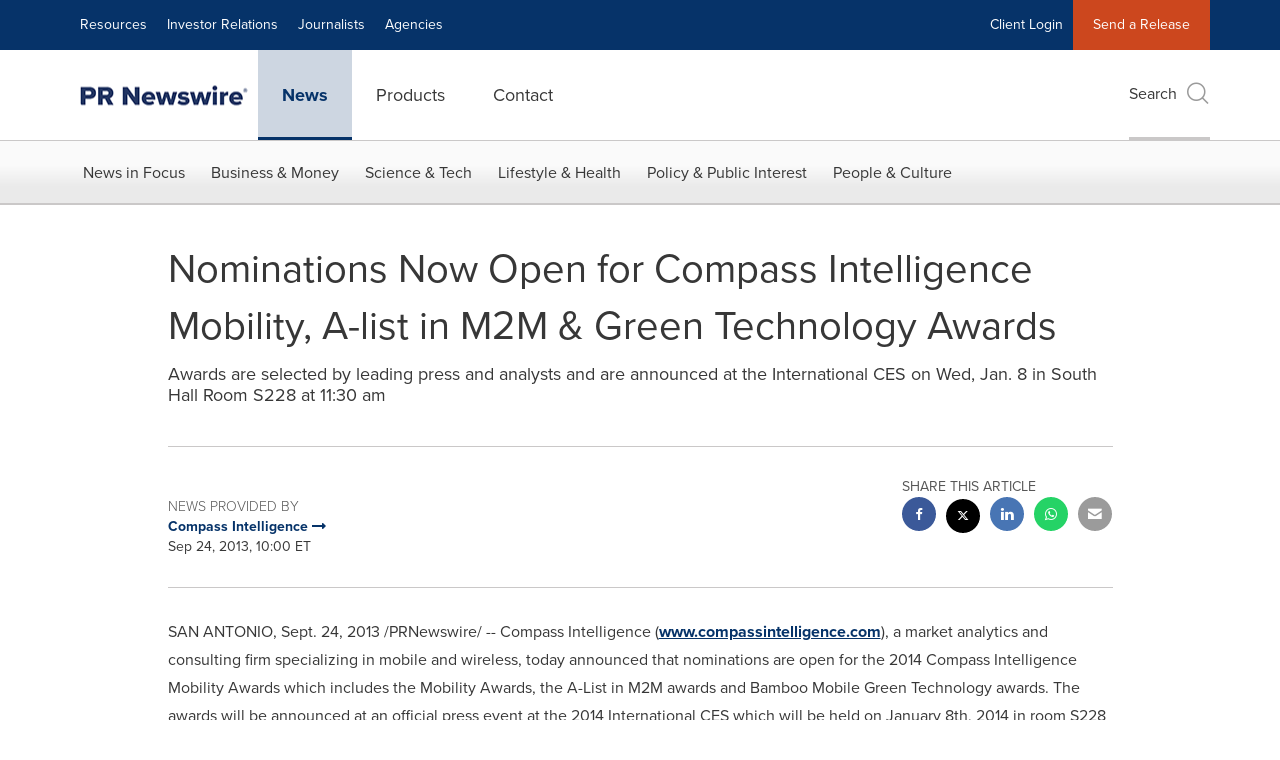

--- FILE ---
content_type: application/javascript
request_url: https://www.prnewswire.com/etc.clientlibs/prncom/clientlibs/clientlibs-common/resources/js/lib/jquery.mmenu.min.all.js
body_size: 19160
content:
(function (root, factory) {
  if (typeof define === "function" && define.amd) {
      define(["jquery"], factory);
  } else if (typeof exports === "object") {
      module.exports = factory(require("jquery"));
  } else {
      root.jquery_mmenu_all_min_js = factory(root.jQuery);
  }
})(this, function (jQuery) {
  /*
   * jQuery mmenu v6.0.0
   * @requires jQuery 1.7.0 or later
   *
   * mmenu.frebsite.nl
   *
   * Copyright (c) Fred Heusschen
   * www.frebsite.nl
   *
   * License: CC-BY-NC-4.0
   * http://creativecommons.org/licenses/by-nc/4.0/
   */
  !(function (e) {
      function t() {
          e[n].glbl ||
              ((r = { $wndw: e(window), $docu: e(document), $html: e("html"), $body: e("body") }),
              (s = {}),
              (a = {}),
              (o = {}),
              e.each([s, a, o], function (e, t) {
                  t.add = function (e) {
                      e = e.split(" ");
                      for (var n = 0, i = e.length; n < i; n++) t[e[n]] = t.mm(e[n]);
                  };
              }),
              (s.mm = function (e) {
                  return "mm-" + e;
              }),
              s.add("wrapper menu panels panel nopanel highest opened subopened navbar hasnavbar title btn prev next listview nolistview inset vertical selected divider spacer hidden fullsubopen noanimation"),
              (s.umm = function (e) {
                  return "mm-" == e.slice(0, 3) && (e = e.slice(3)), e;
              }),
              (a.mm = function (e) {
                  return "mm-" + e;
              }),
              a.add("parent child"),
              (o.mm = function (e) {
                  return e + ".mm";
              }),
              o.add("transitionend webkitTransitionEnd click scroll resize keydown mousedown mouseup touchstart touchmove touchend orientationchange"),
              (e[n]._c = s),
              (e[n]._d = a),
              (e[n]._e = o),
              (e[n].glbl = r));
      }
      var n = "mmenu",
          i = "6.0.0";
      if (!(e[n] && e[n].version > i)) {
          (e[n] = function (e, t, n) {
              return (
                  (this.$menu = e),
                  (this._api = ["bind", "getInstance", "initPanels", "openPanel", "closePanel", "closeAllPanels", "setSelected"]),
                  (this.opts = t),
                  (this.conf = n),
                  (this.vars = {}),
                  (this.cbck = {}),
                  (this.mtch = {}),
                  "function" == typeof this.___deprecated && this.___deprecated(),
                  this._initAddons(),
                  this._initExtensions(),
                  this._initMenu(),
                  this._initPanels(),
                  this._initOpened(),
                  this._initAnchors(),
                  this._initMatchMedia(),
                  "function" == typeof this.___debug && this.___debug(),
                  this
              );
          }),
              (e[n].version = i),
              (e[n].addons = {}),
              (e[n].uniqueId = 0),
              (e[n].defaults = { extensions: [], initMenu: function () {}, initPanels: function () {}, navbar: { add: !0, title: "Menu", titleLink: "parent" }, onClick: { setSelected: !0 }, slidingSubmenus: !0 }),
              (e[n].configuration = {
                  classNames: { divider: "Divider", inset: "Inset", nolistview: "NoListview", nopanel: "NoPanel", panel: "Panel", selected: "Selected", spacer: "Spacer", vertical: "Vertical" },
                  clone: !1,
                  openingInterval: 25,
                  panelNodetype: "ul, ol, div",
                  transitionDuration: 400,
              }),
              (e[n].prototype = {
                  getInstance: function () {
                      return this;
                  },
                  initPanels: function (e) {
                      this._initPanels(e);
                  },
                  openPanel: function (t, i) {
                      if ((this.trigger("openPanel:before", t), t && t.length && (t.is("." + s.panel) || (t = t.closest("." + s.panel)), t.is("." + s.panel)))) {
                          var o = this;
                          if (("boolean" != typeof i && (i = !0), t.hasClass(s.vertical)))
                              t
                                  .add(t.parents("." + s.vertical))
                                  .removeClass(s.hidden)
                                  .parent("li")
                                  .addClass(s.opened),
                                  this.openPanel(
                                      t
                                          .parents("." + s.panel)
                                          .not("." + s.vertical)
                                          .first()
                                  ),
                                  this.trigger("openPanel:start", t),
                                  this.trigger("openPanel:finish", t);
                          else {
                              if (t.hasClass(s.opened)) return;
                              var r = this.$pnls.children("." + s.panel),
                                  l = r.filter("." + s.opened);
                              if (!e[n].support.csstransitions) return l.addClass(s.hidden).removeClass(s.opened), t.removeClass(s.hidden).addClass(s.opened), this.trigger("openPanel:start", t), void this.trigger("openPanel:finish", t);
                              r.not(t).removeClass(s.subopened);
                              for (var d = t.data(a.parent); d; ) (d = d.closest("." + s.panel)), d.is("." + s.vertical) || d.addClass(s.subopened), (d = d.data(a.parent));
                              r.removeClass(s.highest).not(l).not(t).addClass(s.hidden), t.removeClass(s.hidden);
                              var c = function () {
                                      l.removeClass(s.opened),
                                          t.addClass(s.opened),
                                          t.hasClass(s.subopened) ? (l.addClass(s.highest), t.removeClass(s.subopened)) : (l.addClass(s.subopened), t.addClass(s.highest)),
                                          this.trigger("openPanel:start", t);
                                  },
                                  h = function () {
                                      l.removeClass(s.highest).addClass(s.hidden), t.removeClass(s.highest), this.trigger("openPanel:finish", t);
                                  };
                              i && !t.hasClass(s.noanimation)
                                  ? setTimeout(function () {
                                        o.__transitionend(
                                            t,
                                            function () {
                                                h.call(o);
                                            },
                                            o.conf.transitionDuration
                                        ),
                                            c.call(o);
                                    }, this.conf.openingInterval)
                                  : (c.call(this), h.call(this));
                          }
                          this.trigger("openPanel:after", t);
                      }
                  },
                  closePanel: function (e) {
                      this.trigger("closePanel:before", e);
                      var t = e.parent();
                      t.hasClass(s.vertical) && (t.removeClass(s.opened), this.trigger("closePanel", e)), this.trigger("closePanel:after", e);
                  },
                  closeAllPanels: function () {
                      this.trigger("closeAllPanels:before"),
                          this.$pnls
                              .find("." + s.listview)
                              .children()
                              .removeClass(s.selected)
                              .filter("." + s.vertical)
                              .removeClass(s.opened);
                      var e = this.$pnls.children("." + s.panel),
                          t = e.first();
                      this.$pnls
                          .children("." + s.panel)
                          .not(t)
                          .removeClass(s.subopened)
                          .removeClass(s.opened)
                          .removeClass(s.highest)
                          .addClass(s.hidden),
                          this.openPanel(t),
                          this.trigger("closeAllPanels:after");
                  },
                  togglePanel: function (e) {
                      var t = e.parent();
                      t.hasClass(s.vertical) && this[t.hasClass(s.opened) ? "closePanel" : "openPanel"](e);
                  },
                  setSelected: function (e) {
                      this.trigger("setSelected:before", e),
                          this.$menu
                              .find("." + s.listview)
                              .children("." + s.selected)
                              .removeClass(s.selected),
                          e.addClass(s.selected),
                          this.trigger("setSelected:after", e);
                  },
                  bind: function (e, t) {
                      (this.cbck[e] = this.cbck[e] || []), this.cbck[e].push(t);
                  },
                  trigger: function () {
                      var e = this,
                          t = Array.prototype.slice.call(arguments),
                          n = t.shift();
                      if (this.cbck[n]) for (var i = 0, s = this.cbck[n].length; i < s; i++) this.cbck[n][i].apply(e, t);
                  },
                  matchMedia: function (e, t, n) {
                      var i = { yes: t, no: n };
                      (this.mtch[e] = this.mtch[e] || []), this.mtch[e].push(i);
                  },
                  _initAddons: function () {
                      this.trigger("initAddons:before");
                      var t;
                      for (t in e[n].addons) e[n].addons[t].add.call(this), (e[n].addons[t].add = function () {});
                      for (t in e[n].addons) e[n].addons[t].setup.call(this);
                      this.trigger("initAddons:after");
                  },
                  _initExtensions: function () {
                      this.trigger("initExtensions:before");
                      var e = this;
                      this.opts.extensions.constructor === Array && (this.opts.extensions = { all: this.opts.extensions });
                      for (var t in this.opts.extensions)
                          (this.opts.extensions[t] = this.opts.extensions[t].length ? "mm-" + this.opts.extensions[t].join(" mm-") : ""),
                              this.opts.extensions[t] &&
                                  !(function (t) {
                                      e.matchMedia(
                                          t,
                                          function () {
                                              this.$menu.addClass(this.opts.extensions[t]);
                                          },
                                          function () {
                                              this.$menu.removeClass(this.opts.extensions[t]);
                                          }
                                      );
                                  })(t);
                      this.trigger("initExtensions:after");
                  },
                  _initMenu: function () {
                      this.trigger("initMenu:before");
                      this.conf.clone &&
                          ((this.$orig = this.$menu),
                          (this.$menu = this.$orig.clone()),
                          this.$menu
                              .add(this.$menu.find("[id]"))
                              .filter("[id]")
                              .each(function () {
                                  e(this).attr("id", s.mm(e(this).attr("id")));
                              })),
                          this.opts.initMenu.call(this, this.$menu, this.$orig),
                          this.$menu.attr("id", this.$menu.attr("id") || this.__getUniqueId()),
                          (this.$pnls = e('<div class="' + s.panels + '" />')
                              .append(this.$menu.children(this.conf.panelNodetype))
                              .prependTo(this.$menu));
                      var t = [s.menu];
                      this.opts.slidingSubmenus || t.push(s.vertical), this.$menu.addClass(t.join(" ")).parent().addClass(s.wrapper), this.trigger("initMenu:after");
                  },
                  _initPanels: function (t) {
                      this.trigger("initPanels:before", t), (t = t || this.$pnls.children(this.conf.panelNodetype));
                      var n = e(),
                          i = this,
                          a = function (t) {
                              t.filter(this.conf.panelNodetype).each(function () {
                                  if ((($panel = i._initPanel(e(this))), $panel)) {
                                      i._initNavbar($panel), i._initListview($panel), (n = n.add($panel));
                                      var t = $panel
                                          .children("." + s.listview)
                                          .children("li")
                                          .children(i.conf.panelNodeType)
                                          .add($panel.children("." + i.conf.classNames.panel));
                                      t.length && a.call(i, t);
                                  }
                              });
                          };
                      a.call(this, t), this.opts.initPanels.call(this, n), this.trigger("initPanels:after", n);
                  },
                  _initPanel: function (e) {
                      this.trigger("initPanel:before", e);
                      if (
                          (this.__refactorClass(e, this.conf.classNames.panel, "panel"),
                          this.__refactorClass(e, this.conf.classNames.nopanel, "nopanel"),
                          this.__refactorClass(e, this.conf.classNames.vertical, "vertical"),
                          this.__refactorClass(e, this.conf.classNames.inset, "inset"),
                          e.filter("." + s.inset).addClass(s.nopanel),
                          e.hasClass(s.nopanel))
                      )
                          return !1;
                      if (e.hasClass(s.panel)) return e;
                      var t = e.hasClass(s.vertical) || !this.opts.slidingSubmenus;
                      e.removeClass(s.vertical);
                      var n = e.attr("id") || this.__getUniqueId();
                      e.removeAttr("id"), e.is("ul, ol") && (e.wrap("<div />"), (e = e.parent())), e.addClass(s.panel + " " + s.hidden).attr("id", n);
                      var i = e.parent("li");
                      return t ? e.add(i).addClass(s.vertical) : e.appendTo(this.$pnls), i.length && (i.data(a.child, e), e.data(a.parent, i)), this.trigger("initPanel:after", e), e;
                  },
                  _initNavbar: function (t) {
                      if ((this.trigger("initNavbar:before", t), !t.children("." + s.navbar).length)) {
                          var i = t.data(a.parent),
                              o = e('<div class="' + s.navbar + '" />'),
                              r = e[n].i18n(this.opts.navbar.title),
                              l = !1;
                          if (i && i.length) {
                              if (i.hasClass(s.vertical)) return;
                              if (i.parent().is("." + s.listview)) var d = i.children("a, span").not("." + s.next);
                              else var d = i.closest("." + s.panel).find('a[href="#' + t.attr("id") + '"]');
                              (d = d.first()), (i = d.closest("." + s.panel));
                              var c = i.attr("id");
                              switch (((r = d.text()), this.opts.navbar.titleLink)) {
                                  case "anchor":
                                      l = d.attr("href");
                                      break;
                                  case "parent":
                                      l = "#" + c;
                              }
                              o.append('<a class="' + s.btn + " " + s.prev + '" href="#' + c + '" />');
                          } else if (!this.opts.navbar.title) return;
                          this.opts.navbar.add && t.addClass(s.hasnavbar), o.append('<a class="' + s.title + '"' + (l ? ' href="' + l + '"' : "") + ">" + r + "</a>").prependTo(t), this.trigger("initNavbar:after", t);
                      }
                  },
                  _initListview: function (t) {
                      this.trigger("initListview:before", t);
                      var n = this.__childAddBack(t, "ul, ol");
                      this.__refactorClass(n, this.conf.classNames.nolistview, "nolistview"), n.filter("." + this.conf.classNames.inset).addClass(s.nolistview);
                      var i = n
                          .not("." + s.nolistview)
                          .addClass(s.listview)
                          .children();
                      this.__refactorClass(i, this.conf.classNames.selected, "selected"), this.__refactorClass(i, this.conf.classNames.divider, "divider"), this.__refactorClass(i, this.conf.classNames.spacer, "spacer");
                      var o = t.data(a.parent);
                      if (o && o.parent().is("." + s.listview) && !o.children("." + s.next).length) {
                          var r = o.children("a, span").first(),
                              l = e('<a class="' + s.next + '" href="#' + t.attr("id") + '" />').insertBefore(r);
                          r.is("span") && l.addClass(s.fullsubopen);
                      }
                      this.trigger("initListview:after", t);
                  },
                  _initOpened: function () {
                      this.trigger("initOpened:before");
                      var e = this.$pnls
                              .find("." + s.listview)
                              .children("." + s.selected)
                              .removeClass(s.selected)
                              .last()
                              .addClass(s.selected),
                          t = e.length ? e.closest("." + s.panel) : this.$pnls.children("." + s.panel).first();
                      this.openPanel(t, !1), this.trigger("initOpened:after");
                  },
                  _initAnchors: function () {
                      var t = this;
                      r.$body.on(o.click + "-oncanvas", "a[href]", function (i) {
                          var a = e(this),
                              o = !1,
                              r = t.$menu.find(a).length;
                          for (var l in e[n].addons)
                              if (e[n].addons[l].clickAnchor.call(t, a, r)) {
                                  o = !0;
                                  break;
                              }
                          var d = a.attr("href");
                          if (!o && r && d.length > 1 && "#" == d.slice(0, 1))
                              try {
                                  var c = e(d, t.$menu);
                                  c.is("." + s.panel) && ((o = !0), t[a.parent().hasClass(s.vertical) ? "togglePanel" : "openPanel"](c));
                              } catch (h) {}
                          if ((o && i.preventDefault(), !o && r && a.is("." + s.listview + " > li > a") && !a.is('[rel="external"]') && !a.is('[target="_blank"]'))) {
                              t.__valueOrFn(t.opts.onClick.setSelected, a) && t.setSelected(e(i.target).parent());
                              var f = t.__valueOrFn(t.opts.onClick.preventDefault, a, "#" == d.slice(0, 1));
                              f && i.preventDefault(), t.__valueOrFn(t.opts.onClick.close, a, f) && t.close();
                          }
                      });
                  },
                  _initMatchMedia: function () {
                      var e = this;
                      this._fireMatchMedia(),
                          r.$wndw.on(o.resize, function (t) {
                              e._fireMatchMedia();
                          });
                  },
                  _fireMatchMedia: function () {
                      for (var e in this.mtch) for (var t = window.matchMedia && window.matchMedia(e).matches ? "yes" : "no", n = 0; n < this.mtch[e].length; n++) this.mtch[e][n][t].call(this);
                  },
                  _getOriginalMenuId: function () {
                      var e = this.$menu.attr("id");
                      return this.conf.clone && e && e.length && (e = s.umm(e)), e;
                  },
                  __api: function () {
                      var t = this,
                          n = {};
                      return (
                          e.each(this._api, function (e) {
                              var i = this;
                              n[i] = function () {
                                  var e = t[i].apply(t, arguments);
                                  return "undefined" == typeof e ? n : e;
                              };
                          }),
                          n
                      );
                  },
                  __valueOrFn: function (e, t, n) {
                      return "function" == typeof e ? e.call(t[0]) : "undefined" == typeof e && "undefined" != typeof n ? n : e;
                  },
                  __refactorClass: function (e, t, n) {
                      return e
                          .filter("." + t)
                          .removeClass(t)
                          .addClass(s[n]);
                  },
                  __findAddBack: function (e, t) {
                      return e.find(t).add(e.filter(t));
                  },
                  __childAddBack: function (e, t) {
                      return e.children(t).add(e.filter(t));
                  },
                  __filterListItems: function (e) {
                      return e.not("." + s.divider).not("." + s.hidden);
                  },
                  __filterListItemAnchors: function (e) {
                      return this.__filterListItems(e)
                          .children("a")
                          .not("." + s.next);
                  },
                  __transitionend: function (e, t, n) {
                      var i = !1,
                          s = function (n) {
                              ("undefined" != typeof n && n.target != e[0]) || (i || (e.unbind(o.transitionend), e.unbind(o.webkitTransitionEnd), t.call(e[0])), (i = !0));
                          };
                      e.on(o.transitionend, s), e.on(o.webkitTransitionEnd, s), setTimeout(s, 1.1 * n);
                  },
                  __getUniqueId: function () {
                      return s.mm(e[n].uniqueId++);
                  },
              }),
              (e.fn[n] = function (i, s) {
                  t(), (i = e.extend(!0, {}, e[n].defaults, i)), (s = e.extend(!0, {}, e[n].configuration, s));
                  var a = e();
                  return (
                      this.each(function () {
                          var t = e(this);
                          if (!t.data(n)) {
                              var o = new e[n](t, i, s);
                              o.$menu.data(n, o.__api()), (a = a.add(o.$menu));
                          }
                      }),
                      a
                  );
              }),
              (e[n].i18n = (function () {
                  var t = {};
                  return function (n) {
                      switch (typeof n) {
                          case "object":
                              return e.extend(t, n), t;
                          case "string":
                              return t[n] || n;
                          case "undefined":
                          default:
                              return t;
                      }
                  };
              })()),
              (e[n].support = {
                  touch: "ontouchstart" in window || navigator.msMaxTouchPoints || !1,
                  csstransitions: (function () {
                      return "undefined" == typeof Modernizr || "undefined" == typeof Modernizr.csstransitions || Modernizr.csstransitions;
                  })(),
                  csstransforms: (function () {
                      return "undefined" == typeof Modernizr || "undefined" == typeof Modernizr.csstransforms || Modernizr.csstransforms;
                  })(),
                  csstransforms3d: (function () {
                      return "undefined" == typeof Modernizr || "undefined" == typeof Modernizr.csstransforms3d || Modernizr.csstransforms3d;
                  })(),
              });
          var s, a, o, r;
      }
  })(jQuery)
  /*
   * jQuery mmenu offCanvas add-on
   * mmenu.frebsite.nl
   *
   * Copyright (c) Fred Heusschen
   */,
      (function (e) {
          var t = "mmenu",
              n = "offCanvas";
          (e[t].addons[n] = {
              setup: function () {
                  if (this.opts[n]) {
                      var s = this,
                          a = this.opts[n],
                          r = this.conf[n];
                      (o = e[t].glbl),
                          (this._api = e.merge(this._api, ["open", "close", "setPage"])),
                          "object" != typeof a && (a = {}),
                          ("top" != a.position && "bottom" != a.position) || (a.zposition = "front"),
                          (a = this.opts[n] = e.extend(!0, {}, e[t].defaults[n], a)),
                          "string" != typeof r.pageSelector && (r.pageSelector = "> " + r.pageNodetype),
                          (o.$allMenus = (o.$allMenus || e()).add(this.$menu)),
                          (this.vars.opened = !1);
                      var l = [i.offcanvas];
                      "left" != a.position && l.push(i.mm(a.position)),
                          "back" != a.zposition && l.push(i.mm(a.zposition)),
                          e[t].support.csstransforms || l.push(i["no-csstransforms"]),
                          e[t].support.csstransforms3d || l.push(i["no-csstransforms3d"]),
                          this.bind("initMenu:after", function () {
                              this.setPage(o.$page),
                                  this._initBlocker(),
                                  this["_initWindow_" + n](),
                                  this.$menu
                                      .addClass(l.join(" "))
                                      .parent("." + i.wrapper)
                                      .removeClass(i.wrapper),
                                  this.$menu[r.menuInsertMethod](r.menuInsertSelector);
                              var e = window.location.hash;
                              if (e) {
                                  var t = this._getOriginalMenuId();
                                  t && t == e.slice(1) && this.open();
                              }
                          }),
                          this.bind("initExtensions:after", function () {
                              for (var e = [i.mm("widescreen"), i.mm("iconbar")], t = 0; t < e.length; t++)
                                  for (var n in this.opts.extensions)
                                      if (this.opts.extensions[n].indexOf(e[t]) > -1) {
                                          !(function (t, n) {
                                              s.matchMedia(
                                                  t,
                                                  function () {
                                                      o.$html.addClass(e[n]);
                                                  },
                                                  function () {
                                                      o.$html.removeClass(e[n]);
                                                  }
                                              );
                                          })(n, t);
                                          break;
                                      }
                          }),
                          this.bind("open:start:sr-aria", function () {
                              this.__sr_aria(this.$menu, "hidden", !1);
                          }),
                          this.bind("close:finish:sr-aria", function () {
                              this.__sr_aria(this.$menu, "hidden", !0);
                          }),
                          this.bind("initMenu:after:sr-aria", function () {
                              this.__sr_aria(this.$menu, "hidden", !0);
                          });
                  }
              },
              add: function () {
                  (i = e[t]._c), (s = e[t]._d), (a = e[t]._e), i.add("offcanvas slideout blocking modal background opening blocker page no-csstransforms3d"), s.add("style");
              },
              clickAnchor: function (e, t) {
                  var s = this;
                  if (this.opts[n]) {
                      var a = this._getOriginalMenuId();
                      if (a && e.is('[href="#' + a + '"]')) {
                          if (t) return !0;
                          var r = e.closest("." + i.menu);
                          if (r.length) {
                              var l = r.data("mmenu");
                              if (l && l.close)
                                  return (
                                      l.close(),
                                      s.__transitionend(
                                          r,
                                          function () {
                                              s.open();
                                          },
                                          s.conf.transitionDuration
                                      ),
                                      !0
                                  );
                          }
                          return this.open(), !0;
                      }
                      if (o.$page) return (a = o.$page.first().attr("id")), a && e.is('[href="#' + a + '"]') ? (this.close(), !0) : void 0;
                  }
              },
          }),
              (e[t].defaults[n] = { position: "left", zposition: "back", blockUI: !0, moveBackground: !0 }),
              (e[t].configuration[n] = { pageNodetype: "div", pageSelector: null, noPageSelector: [], wrapPageIfNeeded: !0, menuInsertMethod: "prependTo", menuInsertSelector: "body" }),
              (e[t].prototype.open = function () {
                  if ((this.trigger("open:before"), !this.vars.opened)) {
                      var e = this;
                      this._openSetup(),
                          setTimeout(function () {
                              e._openFinish();
                          }, this.conf.openingInterval),
                          this.trigger("open:after");
                  }
              }),
              (e[t].prototype._openSetup = function () {
                  var t = this,
                      r = this.opts[n];
                  this.closeAllOthers(),
                      o.$page.each(function () {
                          e(this).data(s.style, e(this).attr("style") || "");
                      }),
                      o.$wndw.trigger(a.resize + "-" + n, [!0]);
                  var l = [i.opened];
                  r.blockUI && l.push(i.blocking),
                      "modal" == r.blockUI && l.push(i.modal),
                      r.moveBackground && l.push(i.background),
                      "left" != r.position && l.push(i.mm(this.opts[n].position)),
                      "back" != r.zposition && l.push(i.mm(this.opts[n].zposition)),
                      o.$html.addClass(l.join(" ")),
                      setTimeout(function () {
                          t.vars.opened = !0;
                      }, this.conf.openingInterval),
                      this.$menu.addClass(i.opened);
              }),
              (e[t].prototype._openFinish = function () {
                  var e = this;
                  this.__transitionend(
                      o.$page.first(),
                      function () {
                          e.trigger("open:finish");
                      },
                      this.conf.transitionDuration
                  ),
                      this.trigger("open:start"),
                      o.$html.addClass(i.opening);
              }),
              (e[t].prototype.close = function () {
                  if ((this.trigger("close:before"), this.vars.opened)) {
                      var t = this;
                      this.__transitionend(
                          o.$page.first(),
                          function () {
                              t.$menu.removeClass(i.opened);
                              var a = [i.opened, i.blocking, i.modal, i.background, i.mm(t.opts[n].position), i.mm(t.opts[n].zposition)];
                              o.$html.removeClass(a.join(" ")),
                                  o.$page.each(function () {
                                      e(this).attr("style", e(this).data(s.style));
                                  }),
                                  (t.vars.opened = !1),
                                  t.trigger("close:finish");
                          },
                          this.conf.transitionDuration
                      ),
                          this.trigger("close:start"),
                          o.$html.removeClass(i.opening),
                          this.trigger("close:after");
                  }
              }),
              (e[t].prototype.closeAllOthers = function () {
                  o.$allMenus.not(this.$menu).each(function () {
                      var n = e(this).data(t);
                      n && n.close && n.close();
                  });
              }),
              (e[t].prototype.setPage = function (t) {
                  this.trigger("setPage:before", t);
                  var s = this,
                      a = this.conf[n];
                  (t && t.length) ||
                      ((t = o.$body.find(a.pageSelector)), a.noPageSelector.length && (t = t.not(a.noPageSelector.join(", "))), t.length > 1 && a.wrapPageIfNeeded && (t = t.wrapAll("<" + this.conf[n].pageNodetype + " />").parent())),
                      t.each(function () {
                          e(this).attr("id", e(this).attr("id") || s.__getUniqueId());
                      }),
                      t.addClass(i.page + " " + i.slideout),
                      (o.$page = t),
                      this.trigger("setPage:after", t);
              }),
              (e[t].prototype["_initWindow_" + n] = function () {
                  o.$wndw.off(a.keydown + "-" + n).on(a.keydown + "-" + n, function (e) {
                      if (o.$html.hasClass(i.opened) && 9 == e.keyCode) return e.preventDefault(), !1;
                  });
                  var e = 0;
                  o.$wndw.off(a.resize + "-" + n).on(a.resize + "-" + n, function (t, n) {
                      if (1 == o.$page.length && (n || o.$html.hasClass(i.opened))) {
                          var s = o.$wndw.height();
                          (n || s != e) && ((e = s), o.$page.css("minHeight", s));
                      }
                  });
              }),
              (e[t].prototype._initBlocker = function () {
                  var t = this;
                  this.opts[n].blockUI &&
                      (o.$blck || (o.$blck = e('<div id="' + i.blocker + '" class="' + i.slideout + '" />')),
                      o.$blck
                          .appendTo(o.$body)
                          .off(a.touchstart + "-" + n + " " + a.touchmove + "-" + n)
                          .on(a.touchstart + "-" + n + " " + a.touchmove + "-" + n, function (e) {
                              e.preventDefault(), e.stopPropagation(), o.$blck.trigger(a.mousedown + "-" + n);
                          })
                          .off(a.mousedown + "-" + n)
                          .on(a.mousedown + "-" + n, function (e) {
                              e.preventDefault(), o.$html.hasClass(i.modal) || (t.closeAllOthers(), t.close());
                          }));
              });
          var i, s, a, o;
      })(jQuery)
      /*
       * jQuery mmenu scrollBugFix add-on
       * mmenu.frebsite.nl
       *
       * Copyright (c) Fred Heusschen
       */,
      (function (e) {
          var t = "mmenu",
              n = "scrollBugFix";
          (e[t].addons[n] = {
              setup: function () {
                  var s = this.opts[n];
                  this.conf[n];
                  (o = e[t].glbl),
                      e[t].support.touch &&
                          this.opts.offCanvas &&
                          this.opts.offCanvas.blockUI &&
                          ("boolean" == typeof s && (s = { fix: s }),
                          "object" != typeof s && (s = {}),
                          (s = this.opts[n] = e.extend(!0, {}, e[t].defaults[n], s)),
                          s.fix &&
                              (this.bind("open:start", function () {
                                  this.$pnls.children("." + i.opened).scrollTop(0);
                              }),
                              this.bind("initMenu:after", function () {
                                  this["_initWindow_" + n]();
                              })));
              },
              add: function () {
                  (i = e[t]._c), (s = e[t]._d), (a = e[t]._e);
              },
              clickAnchor: function (e, t) {},
          }),
              (e[t].defaults[n] = { fix: !0 }),
              (e[t].prototype["_initWindow_" + n] = function () {
                  o.$docu.off(a.touchmove + "-" + n).on(a.touchmove + "-" + n, function (e) {
                      o.$html.hasClass(i.opened) && e.preventDefault();
                  });
                  var t = !1;
                  o.$body
                      .off(a.touchstart + "-" + n)
                      .on(a.touchstart + "-" + n, "." + i.panels + "> ." + i.opened, function (e) {
                          o.$html.hasClass(i.opened) &&
                              (t ||
                                  ((t = !0),
                                  0 === e.currentTarget.scrollTop ? (e.currentTarget.scrollTop = 1) : e.currentTarget.scrollHeight === e.currentTarget.scrollTop + e.currentTarget.offsetHeight && (e.currentTarget.scrollTop -= 1),
                                  (t = !1)));
                      })
                      .off(a.touchmove + "-" + n)
                      .on(a.touchmove + "-" + n, "." + i.panels + "> ." + i.opened, function (t) {
                          o.$html.hasClass(i.opened) && e(this)[0].scrollHeight > e(this).innerHeight() && t.stopPropagation();
                      }),
                      o.$wndw.off(a.orientationchange + "-" + n).on(a.orientationchange + "-" + n, function () {
                          that.$pnls
                              .children("." + i.opened)
                              .scrollTop(0)
                              .css({ "-webkit-overflow-scrolling": "auto" })
                              .css({ "-webkit-overflow-scrolling": "touch" });
                      });
              });
          var i, s, a, o;
      })(jQuery)
      /*
       * jQuery mmenu screenReader add-on
       * mmenu.frebsite.nl
       *
       * Copyright (c) Fred Heusschen
       */,
      (function (e) {
          var t = "mmenu",
              n = "screenReader";
          (e[t].addons[n] = {
              setup: function () {
                  var s = this,
                      a = this.opts[n],
                      r = this.conf[n];
                  (o = e[t].glbl),
                      "boolean" == typeof a && (a = { aria: a, text: a }),
                      "object" != typeof a && (a = {}),
                      (a = this.opts[n] = e.extend(!0, {}, e[t].defaults[n], a)),
                      a.aria &&
                          (this.bind("initAddons:after", function () {
                              this.bind("initMenu:after", function () {
                                  this.trigger("initMenu:after:sr-aria");
                              }),
                                  this.bind("initNavbar:after", function () {
                                      this.trigger("initNavbar:after:sr-aria", arguments[0]);
                                  }),
                                  this.bind("openPanel:start", function () {
                                      this.trigger("openPanel:start:sr-aria", arguments[0]);
                                  }),
                                  this.bind("close:start", function () {
                                      this.trigger("close:start:sr-aria");
                                  }),
                                  this.bind("close:finish", function () {
                                      this.trigger("close:finish:sr-aria");
                                  }),
                                  this.bind("open:start", function () {
                                      this.trigger("open:start:sr-aria");
                                  }),
                                  this.bind("open:finish", function () {
                                      this.trigger("open:finish:sr-aria");
                                  });
                          }),
                          this.bind("updateListview", function () {
                              this.$pnls
                                  .find("." + i.listview)
                                  .children()
                                  .each(function () {
                                      s.__sr_aria(e(this), "hidden", e(this).is("." + i.hidden));
                                  });
                          }),
                          this.bind("openPanel:start", function (e) {
                              var t = this.$menu
                                      .find("." + i.panel)
                                      .not(e)
                                      .not(e.parents("." + i.panel)),
                                  n = e.add(e.find("." + i.vertical + "." + i.opened).children("." + i.panel));
                              this.__sr_aria(t, "hidden", !0), this.__sr_aria(n, "hidden", !1);
                          }),
                          this.bind("closePanel", function (e) {
                              this.__sr_aria(e, "hidden", !0);
                          }),
                          this.bind("initPanels:after", function (t) {
                              var n = t.find("." + i.prev + ", ." + i.next).each(function () {
                                  s.__sr_aria(e(this), "owns", e(this).attr("href").replace("#", ""));
                              });
                              this.__sr_aria(n, "haspopup", !0);
                          }),
                          this.bind("initNavbar:after", function (e) {
                              var t = e.children("." + i.navbar);
                              this.__sr_aria(t, "hidden", !e.hasClass(i.hasnavbar));
                          }),
                          a.text &&
                              (this.bind("initlistview:after", function (e) {
                                  var t = e
                                      .find("." + i.listview)
                                      .find("." + i.fullsubopen)
                                      .parent()
                                      .children("span");
                                  this.__sr_aria(t, "hidden", !0);
                              }),
                              "parent" == this.opts.navbar.titleLink &&
                                  this.bind("initNavbar:after", function (e) {
                                      var t = e.children("." + i.navbar),
                                          n = !!t.children("." + i.prev).length;
                                      this.__sr_aria(t.children("." + i.title), "hidden", n);
                                  }))),
                      a.text &&
                          (this.bind("initAddons:after", function () {
                              this.bind("setPage:after", function () {
                                  this.trigger("setPage:after:sr-text", arguments[0]);
                              });
                          }),
                          this.bind("initNavbar:after", function (n) {
                              var s = n.children("." + i.navbar),
                                  a = s.children("." + i.title).text(),
                                  o = e[t].i18n(r.text.closeSubmenu);
                              a && (o += " (" + a + ")"), s.children("." + i.prev).html(this.__sr_text(o));
                          }),
                          this.bind("initlistview:after", function (n) {
                              n.find("." + i.listview)
                                  .children("li")
                                  .children("." + i.next)
                                  .each(function () {
                                      var n = e(this),
                                          a = $prev.nextAll("span, a").first().text(),
                                          o = e[t].i18n(r.text[$prev.parent().is("." + i.vertical) ? "toggleSubmenu" : "openSubmenu"]);
                                      a && (o += " (" + a + ")"), n.html(s.__sr_text(o));
                                  });
                          }));
              },
              add: function () {
                  (i = e[t]._c), (s = e[t]._d), (a = e[t]._e), i.add("sronly");
              },
              clickAnchor: function (e, t) {},
          }),
              (e[t].defaults[n] = { aria: !0, text: !0 }),
              (e[t].configuration[n] = { text: { closeMenu: "Close menu", closeSubmenu: "Close submenu", openSubmenu: "Open submenu", toggleSubmenu: "Toggle submenu" } }),
              (e[t].prototype.__sr_aria = function (e, t, n) {
                  e.prop("aria-" + t, n)[n ? "attr" : "removeAttr"]("aria-" + t, n);
              }),
              (e[t].prototype.__sr_text = function (e) {
                  return '<span class="' + i.sronly + '">' + e + "</span>";
              });
          var i, s, a, o;
      })(jQuery)
      /*
       * jQuery mmenu autoHeight add-on
       * mmenu.frebsite.nl
       *
       * Copyright (c) Fred Heusschen
       */,
      (function (e) {
          var t = "mmenu",
              n = "autoHeight";
          (e[t].addons[n] = {
              setup: function () {
                  var s = this.opts[n];
                  this.conf[n];
                  if (
                      ((o = e[t].glbl),
                      "boolean" == typeof s && s && (s = { height: "auto" }),
                      "string" == typeof s && (s = { height: s }),
                      "object" != typeof s && (s = {}),
                      (s = this.opts[n] = e.extend(!0, {}, e[t].defaults[n], s)),
                      "auto" == s.height || "highest" == s.height)
                  ) {
                      this.bind("initMenu:after", function () {
                          this.$menu.addClass(i.autoheight);
                      });
                      var a = function (t) {
                          if (!this.opts.offCanvas || this.vars.opened) {
                              var n = Math.max(parseInt(this.$pnls.css("top"), 10), 0) || 0,
                                  a = Math.max(parseInt(this.$pnls.css("bottom"), 10), 0) || 0,
                                  o = 0;
                              this.$menu.addClass(i.measureheight),
                                  "auto" == s.height
                                      ? ((t = t || this.$pnls.children("." + i.opened)),
                                        t.is("." + i.vertical) &&
                                            (t = t
                                                .parents("." + i.panel)
                                                .not("." + i.vertical)
                                                .first()),
                                        (o = t.outerHeight()))
                                      : "highest" == s.height &&
                                        this.$pnls.children().each(function () {
                                            var t = e(this);
                                            t.is("." + i.vertical) &&
                                                (t = t
                                                    .parents("." + i.panel)
                                                    .not("." + i.vertical)
                                                    .first()),
                                                (o = Math.max(o, t.outerHeight()));
                                        }),
                                  this.$menu.height(o + n + a).removeClass(i.measureheight);
                          }
                      };
                      this.opts.offCanvas && this.bind("open:start", a),
                          "highest" == s.height && this.bind("initPanels:after", a),
                          "auto" == s.height && (this.bind("updateListview", a), this.bind("openPanel:start", a), this.bind("closePanel:finish", a));
                  }
              },
              add: function () {
                  (i = e[t]._c), (s = e[t]._d), (a = e[t]._e), i.add("autoheight measureheight"), a.add("resize");
              },
              clickAnchor: function (e, t) {},
          }),
              (e[t].defaults[n] = { height: "default" });
          var i, s, a, o;
      })(jQuery)
      /*
       * jQuery mmenu backButton add-on
       * mmenu.frebsite.nl
       *
       * Copyright (c) Fred Heusschen
       */,
      (function (e) {
          var t = "mmenu",
              n = "backButton";
          (e[t].addons[n] = {
              setup: function () {
                  if (this.opts.offCanvas) {
                      var s = this,
                          a = this.opts[n];
                      this.conf[n];
                      if (((o = e[t].glbl), "boolean" == typeof a && (a = { close: a }), "object" != typeof a && (a = {}), (a = e.extend(!0, {}, e[t].defaults[n], a)), a.close)) {
                          var r = "#" + s.$menu.attr("id");
                          this.bind("open:finish", function (e) {
                              location.hash != r && history.pushState(null, document.title, r);
                          }),
                              e(window).on("popstate", function (e) {
                                  o.$html.hasClass(i.opened) ? (e.stopPropagation(), s.close()) : location.hash == r && (e.stopPropagation(), s.open());
                              });
                      }
                  }
              },
              add: function () {
                  return window.history && window.history.pushState ? ((i = e[t]._c), (s = e[t]._d), void (a = e[t]._e)) : void (e[t].addons[n].setup = function () {});
              },
              clickAnchor: function (e, t) {},
          }),
              (e[t].defaults[n] = { close: !1 });
          var i, s, a, o;
      })(jQuery)
      /*
       * jQuery mmenu columns add-on
       * mmenu.frebsite.nl
       *
       * Copyright (c) Fred Heusschen
       */,
      (function (e) {
          var t = "mmenu",
              n = "columns";
          (e[t].addons[n] = {
              setup: function () {
                  var s = this.opts[n];
                  this.conf[n];
                  if (
                      ((o = e[t].glbl),
                      "boolean" == typeof s && (s = { add: s }),
                      "number" == typeof s && (s = { add: !0, visible: s }),
                      "object" != typeof s && (s = {}),
                      "number" == typeof s.visible && (s.visible = { min: s.visible, max: s.visible }),
                      (s = this.opts[n] = e.extend(!0, {}, e[t].defaults[n], s)),
                      s.add)
                  ) {
                      (s.visible.min = Math.max(1, Math.min(6, s.visible.min))), (s.visible.max = Math.max(s.visible.min, Math.min(6, s.visible.max)));
                      for (var a = this.opts.offCanvas ? this.$menu.add(o.$html) : this.$menu, r = [], l = 0; l <= s.visible.max; l++) r.push(i.columns + "-" + l);
                      r = r.join(" ");
                      var d = function (e) {
                              var t = this.$pnls.children("." + i.subopened).length;
                              e && !e.hasClass(i.subopened) && t++, (t = Math.min(s.visible.max, Math.max(s.visible.min, t))), a.removeClass(r).addClass(i.columns + "-" + t);
                          },
                          c = function () {
                              a.removeClass(r);
                          },
                          h = function (t) {
                              this.$pnls
                                  .children("." + i.panel)
                                  .removeClass(r)
                                  .filter("." + i.subopened)
                                  .add(t)
                                  .slice(-s.visible.max)
                                  .each(function (t) {
                                      e(this).addClass(i.columns + "-" + t);
                                  });
                          };
                      this.bind("initMenu:after", function () {
                          this.$menu.addClass(i.columns);
                      }),
                          this.bind("initPanels:after", function (e) {
                              h.call(this, this.$pnls.children("." + i.opened));
                          }),
                          this.bind("open:start", d),
                          this.bind("openPanel:start", d),
                          this.bind("openPanel:start", h),
                          this.bind("close:finish", c),
                          this.opts.offCanvas || openMenu.call(this);
                  }
              },
              add: function () {
                  (i = e[t]._c), (s = e[t]._d), (a = e[t]._e), i.add("columns");
              },
              clickAnchor: function (t, s) {
                  if (!this.opts[n].add) return !1;
                  if (s) {
                      var a = t.attr("href");
                      if (a.length > 1 && "#" == a.slice(0, 1))
                          try {
                              var o = e(a, this.$menu);
                              if (o.is("." + i.panel))
                                  for (
                                      var r =
                                          parseInt(
                                              t
                                                  .closest("." + i.panel)
                                                  .attr("class")
                                                  .split(i.columns + "-")[1]
                                                  .split(" ")[0],
                                              10
                                          ) + 1;
                                      r !== !1;

                                  ) {
                                      var l = this.$pnls.children("." + i.columns + "-" + r);
                                      if (!l.length) {
                                          r = !1;
                                          break;
                                      }
                                      r++, l.removeClass(i.subopened).removeClass(i.opened).removeClass(i.highest).addClass(i.hidden);
                                  }
                          } catch (d) {}
                  }
              },
          }),
              (e[t].defaults[n] = { add: !1, visible: { min: 1, max: 3 } });
          var i, s, a, o;
      })(jQuery)
      /*
       * jQuery mmenu counters add-on
       * mmenu.frebsite.nl
       *
       * Copyright (c) Fred Heusschen
       */,
      (function (e) {
          var t = "mmenu",
              n = "counters";
          (e[t].addons[n] = {
              setup: function () {
                  var a = this,
                      r = this.opts[n];
                  this.conf[n];
                  if (
                      ((o = e[t].glbl),
                      "boolean" == typeof r && (r = { add: r, update: r }),
                      "object" != typeof r && (r = {}),
                      (r = this.opts[n] = e.extend(!0, {}, e[t].defaults[n], r)),
                      this.bind("initListview:after", function (t) {
                          this.__refactorClass(e("em", t), this.conf.classNames[n].counter, "counter");
                      }),
                      r.add &&
                          this.bind("initListview:after", function (t) {
                              var n;
                              switch (r.addTo) {
                                  case "panels":
                                      n = t;
                                      break;
                                  default:
                                      n = t.filter(r.addTo);
                              }
                              n.each(function () {
                                  var t = e(this).data(s.parent);
                                  t && (t.children("em." + i.counter).length || t.prepend(e('<em class="' + i.counter + '" />')));
                              });
                          }),
                      r.update)
                  ) {
                      var l = function (t) {
                          (t = t || this.$pnls.children("." + i.panel)),
                              t.each(function () {
                                  var t = e(this),
                                      n = t.data(s.parent);
                                  if (n) {
                                      var o = n.children("em." + i.counter);
                                      o.length && ((t = t.children("." + i.listview)), t.length && o.html(a.__filterListItems(t.children()).length));
                                  }
                              });
                      };
                      this.bind("initListview:after", l), this.bind("updateListview", l);
                  }
              },
              add: function () {
                  (i = e[t]._c), (s = e[t]._d), (a = e[t]._e), i.add("counter search noresultsmsg");
              },
              clickAnchor: function (e, t) {},
          }),
              (e[t].defaults[n] = { add: !1, addTo: "panels", count: !1 }),
              (e[t].configuration.classNames[n] = { counter: "Counter" });
          var i, s, a, o;
      })(jQuery)
      /*
       * jQuery mmenu dividers add-on
       * mmenu.frebsite.nl
       *
       * Copyright (c) Fred Heusschen
       */,
      (function (e) {
          var t = "mmenu",
              n = "dividers";
          (e[t].addons[n] = {
              setup: function () {
                  var s = this,
                      r = this.opts[n];
                  this.conf[n];
                  if (
                      ((o = e[t].glbl),
                      "boolean" == typeof r && (r = { add: r, fixed: r }),
                      "object" != typeof r && (r = {}),
                      (r = this.opts[n] = e.extend(!0, {}, e[t].defaults[n], r)),
                      this.bind("initListview:after", function (e) {
                          this.__refactorClass(e.find("li"), this.conf.classNames[n].collapsed, "collapsed");
                      }),
                      r.add &&
                          this.bind("initListview:after", function (t) {
                              var n;
                              switch (r.addTo) {
                                  case "panels":
                                      n = t;
                                      break;
                                  default:
                                      n = t.filter(r.addTo);
                              }
                              n.length &&
                                  n
                                      .find("." + i.listview)
                                      .find("." + i.divider)
                                      .remove()
                                      .end()
                                      .each(function () {
                                          var t = "";
                                          s.__filterListItems(e(this).children()).each(function () {
                                              var n = e.trim(e(this).children("a, span").text()).slice(0, 1).toLowerCase();
                                              n != t && n.length && ((t = n), e('<li class="' + i.divider + '">' + n + "</li>").insertBefore(this));
                                          });
                                      });
                          }),
                      r.collapse &&
                          this.bind("initListview:after", function (t) {
                              t.find("." + i.divider).each(function () {
                                  var t = e(this),
                                      n = t.nextUntil("." + i.divider, "." + i.collapsed);
                                  n.length && (t.children("." + i.next).length || (t.wrapInner("<span />"), t.prepend('<a href="#" class="' + i.next + " " + i.fullsubopen + '" />')));
                              });
                          }),
                      r.fixed)
                  ) {
                      this.bind("initPanels:after", function () {
                          "undefined" == typeof this.$fixeddivider &&
                              (this.$fixeddivider = e('<ul class="' + i.listview + " " + i.fixeddivider + '"><li class="' + i.divider + '"></li></ul>')
                                  .prependTo(this.$pnls)
                                  .children());
                      });
                      var l = function (t) {
                          if (((t = t || this.$pnls.children("." + i.opened)), !t.is(":hidden"))) {
                              var n = t
                                      .children("." + i.listview)
                                      .children("." + i.divider)
                                      .not("." + i.hidden),
                                  s = t.scrollTop() || 0,
                                  a = "";
                              n.each(function () {
                                  e(this).position().top + s < s + 1 && (a = e(this).text());
                              }),
                                  this.$fixeddivider.text(a),
                                  this.$pnls[a.length ? "addClass" : "removeClass"](i.hasdividers);
                          }
                      };
                      this.bind("open:start", l),
                          this.bind("openPanel:start", l),
                          this.bind("updateListview", l),
                          this.bind("initPanel:after", function (e) {
                              e.off(a.scroll + "-" + n + " " + a.touchmove + "-" + n).on(a.scroll + "-" + n + " " + a.touchmove + "-" + n, function (t) {
                                  l.call(s, e);
                              });
                          });
                  }
              },
              add: function () {
                  (i = e[t]._c), (s = e[t]._d), (a = e[t]._e), i.add("collapsed uncollapsed fixeddivider hasdividers"), a.add("scroll");
              },
              clickAnchor: function (e, t) {
                  if (this.opts[n].collapse && t) {
                      var s = e.parent();
                      if (s.is("." + i.divider)) {
                          var a = s.nextUntil("." + i.divider, "." + i.collapsed);
                          return s.toggleClass(i.opened), a[s.hasClass(i.opened) ? "addClass" : "removeClass"](i.uncollapsed), !0;
                      }
                  }
                  return !1;
              },
          }),
              (e[t].defaults[n] = { add: !1, addTo: "panels", fixed: !1, collapse: !1 }),
              (e[t].configuration.classNames[n] = { collapsed: "Collapsed" });
          var i, s, a, o;
      })(jQuery)
      /*
       * jQuery mmenu drag add-on
       * mmenu.frebsite.nl
       *
       * Copyright (c) Fred Heusschen
       */,
      (function (e) {
          function t(e, t, n) {
              return e < t && (e = t), e > n && (e = n), e;
          }
          function n(n, i, s) {
              var r,
                  l,
                  d,
                  c,
                  h,
                  f = this,
                  u = {},
                  p = 0,
                  v = !1,
                  m = !1,
                  b = 0,
                  g = 0;
              switch (this.opts.offCanvas.position) {
                  case "left":
                  case "right":
                      (u.events = "panleft panright"), (u.typeLower = "x"), (u.typeUpper = "X"), (m = "width");
                      break;
                  case "top":
                  case "bottom":
                      (u.events = "panup pandown"), (u.typeLower = "y"), (u.typeUpper = "Y"), (m = "height");
              }
              switch (this.opts.offCanvas.position) {
                  case "right":
                  case "bottom":
                      (u.negative = !0),
                          (c = function (e) {
                              e >= s.$wndw[m]() - n.maxStartPos && (p = 1);
                          });
                      break;
                  default:
                      (u.negative = !1),
                          (c = function (e) {
                              e <= n.maxStartPos && (p = 1);
                          });
              }
              switch (this.opts.offCanvas.position) {
                  case "left":
                      (u.open_dir = "right"), (u.close_dir = "left");
                      break;
                  case "right":
                      (u.open_dir = "left"), (u.close_dir = "right");
                      break;
                  case "top":
                      (u.open_dir = "down"), (u.close_dir = "up");
                      break;
                  case "bottom":
                      (u.open_dir = "up"), (u.close_dir = "down");
              }
              switch (this.opts.offCanvas.zposition) {
                  case "front":
                      h = function () {
                          return this.$menu;
                      };
                      break;
                  default:
                      h = function () {
                          return e("." + o.slideout);
                      };
              }
              var _ = this.__valueOrFn(n.node, this.$menu, s.$page);
              "string" == typeof _ && (_ = e(_));
              var C = new Hammer(_[0], this.opts[a].vendors.hammer);
              C.on("panstart", function (e) {
                  c(e.center[u.typeLower]), (s.$slideOutNodes = h()), (v = u.open_dir);
              })
                  .on(u.events + " panend", function (e) {
                      p > 0 && e.preventDefault();
                  })
                  .on(u.events, function (e) {
                      if (((r = e["delta" + u.typeUpper]), u.negative && (r = -r), r != b && (v = r >= b ? u.open_dir : u.close_dir), (b = r), b > n.threshold && 1 == p)) {
                          if (s.$html.hasClass(o.opened)) return;
                          (p = 2), f._openSetup(), f.trigger("open:start"), s.$html.addClass(o.dragging), (g = t(s.$wndw[m]() * i[m].perc, i[m].min, i[m].max));
                      }
                      2 == p &&
                          ((l = t(b, 10, g) - ("front" == f.opts.offCanvas.zposition ? g : 0)),
                          u.negative && (l = -l),
                          (d = "translate" + u.typeUpper + "(" + l + "px )"),
                          s.$slideOutNodes.css({ "-webkit-transform": "-webkit-" + d, transform: d }));
                  })
                  .on("panend", function (e) {
                      2 == p && (s.$html.removeClass(o.dragging), s.$slideOutNodes.css("transform", ""), f[v == u.open_dir ? "_openFinish" : "close"]()), (p = 0);
                  });
          }
          function i(e, t, n, i) {
              var s = this,
                  l = e.data(r.parent);
              if (l) {
                  l = l.closest("." + o.panel);
                  var d = new Hammer(e[0], s.opts[a].vendors.hammer),
                      c = null;
                  d.on("panright", function (e) {
                      c ||
                          (s.openPanel(l),
                          (c = setTimeout(function () {
                              clearTimeout(c), (c = null);
                          }, s.conf.openingInterval + s.conf.transitionDuration)));
                  });
              }
          }
          var s = "mmenu",
              a = "drag";
          (e[s].addons[a] = {
              setup: function () {
                  if (this.opts.offCanvas) {
                      var t = this.opts[a],
                          o = this.conf[a];
                      (d = e[s].glbl),
                          "boolean" == typeof t && (t = { menu: t, panels: t }),
                          "object" != typeof t && (t = {}),
                          "boolean" == typeof t.menu && (t.menu = { open: t.menu }),
                          "object" != typeof t.menu && (t.menu = {}),
                          "boolean" == typeof t.panels && (t.panels = { close: t.panels }),
                          "object" != typeof t.panels && (t.panels = {}),
                          (t = this.opts[a] = e.extend(!0, {}, e[s].defaults[a], t)),
                          t.menu.open &&
                              this.bind("setPage:after", function () {
                                  n.call(this, t.menu, o.menu, d);
                              }),
                          t.panels.close &&
                              this.bind("initPanel:after", function (e) {
                                  i.call(this, e, t.panels, o.panels, d);
                              });
                  }
              },
              add: function () {
                  return "function" != typeof Hammer || Hammer.VERSION < 2 ? ((e[s].addons[a].add = function () {}), void (e[s].addons[a].setup = function () {})) : ((o = e[s]._c), (r = e[s]._d), (l = e[s]._e), void o.add("dragging"));
              },
              clickAnchor: function (e, t) {},
          }),
              (e[s].defaults[a] = { menu: { open: !1, maxStartPos: 100, threshold: 50 }, panels: { close: !1 }, vendors: { hammer: {} } }),
              (e[s].configuration[a] = { menu: { width: { perc: 0.8, min: 140, max: 440 }, height: { perc: 0.8, min: 140, max: 880 } }, panels: {} });
          var o, r, l, d;
      })(jQuery)
      /*
       * jQuery mmenu dropdown add-on
       * mmenu.frebsite.nl
       *
       * Copyright (c) Fred Heusschen
       */,
      (function (e) {
          var t = "mmenu",
              n = "dropdown";
          (e[t].addons[n] = {
              setup: function () {
                  if (this.opts.offCanvas) {
                      var r = this,
                          l = this.opts[n],
                          d = this.conf[n];
                      if (
                          ((o = e[t].glbl),
                          "boolean" == typeof l && l && (l = { drop: l }),
                          "object" != typeof l && (l = {}),
                          "string" == typeof l.position && (l.position = { of: l.position }),
                          (l = this.opts[n] = e.extend(!0, {}, e[t].defaults[n], l)),
                          l.drop)
                      ) {
                          var c;
                          this.bind("initMenu:after", function () {
                              if ((this.$menu.addClass(i.dropdown), l.tip && this.$menu.addClass(i.tip), "string" != typeof l.position.of)) {
                                  var t = this._getOriginalMenuId();
                                  t && t.length && (l.position.of = '[href="#' + t + '"]');
                              }
                              "string" == typeof l.position.of &&
                                  ((c = e(l.position.of)),
                                  (l.event = l.event.split(" ")),
                                  1 == l.event.length && (l.event[1] = l.event[0]),
                                  "hover" == l.event[0] &&
                                      c.on(a.mouseenter + "-" + n, function () {
                                          r.open();
                                      }),
                                  "hover" == l.event[1] &&
                                      this.$menu.on(a.mouseleave + "-" + n, function () {
                                          r.close();
                                      }));
                          }),
                              this.bind("open:start", function () {
                                  this.$menu.data(s.style, this.$menu.attr("style") || ""), o.$html.addClass(i.dropdown);
                              }),
                              this.bind("close:finish", function () {
                                  this.$menu.attr("style", this.$menu.data(s.style)), o.$html.removeClass(i.dropdown);
                              });
                          var h = function (e, t) {
                                  var n = t[0],
                                      s = t[1],
                                      a = "x" == e ? "scrollLeft" : "scrollTop",
                                      r = "x" == e ? "outerWidth" : "outerHeight",
                                      h = "x" == e ? "left" : "top",
                                      f = "x" == e ? "right" : "bottom",
                                      u = "x" == e ? "width" : "height",
                                      p = "x" == e ? "maxWidth" : "maxHeight",
                                      v = null,
                                      m = o.$wndw[a](),
                                      b = (c.offset()[h] -= m),
                                      g = b + c[r](),
                                      _ = o.$wndw[u](),
                                      C = d.offset.button[e] + d.offset.viewport[e];
                                  if (l.position[e])
                                      switch (l.position[e]) {
                                          case "left":
                                          case "bottom":
                                              v = "after";
                                              break;
                                          case "right":
                                          case "top":
                                              v = "before";
                                      }
                                  null === v && (v = b + (g - b) / 2 < _ / 2 ? "after" : "before");
                                  var y, w;
                                  return (
                                      "after" == v
                                          ? ((y = "x" == e ? b : g), (w = _ - (y + C)), (n[h] = y + d.offset.button[e]), (n[f] = "auto"), s.push(i["x" == e ? "tipleft" : "tiptop"]))
                                          : ((y = "x" == e ? g : b), (w = y - C), (n[f] = "calc( 100% - " + (y - d.offset.button[e]) + "px )"), (n[h] = "auto"), s.push(i["x" == e ? "tipright" : "tipbottom"])),
                                      (n[p] = Math.min(d[u].max, w)),
                                      [n, s]
                                  );
                              },
                              f = function (e) {
                                  if (this.vars.opened) {
                                      this.$menu.attr("style", this.$menu.data(s.style));
                                      var t = [{}, []];
                                      (t = h.call(this, "y", t)),
                                          (t = h.call(this, "x", t)),
                                          this.$menu.css(t[0]),
                                          l.tip && this.$menu.removeClass(i.tipleft + " " + i.tipright + " " + i.tiptop + " " + i.tipbottom).addClass(t[1].join(" "));
                                  }
                              };
                          this.bind("open:start", f),
                              o.$wndw.on(a.resize + "-" + n, function (e) {
                                  f.call(r);
                              }),
                              this.opts.offCanvas.blockUI ||
                                  o.$wndw.on(a.scroll + "-" + n, function (e) {
                                      f.call(r);
                                  });
                      }
                  }
              },
              add: function () {
                  (i = e[t]._c), (s = e[t]._d), (a = e[t]._e), i.add("dropdown tip tipleft tipright tiptop tipbottom"), a.add("mouseenter mouseleave resize scroll");
              },
              clickAnchor: function (e, t) {},
          }),
              (e[t].defaults[n] = { drop: !1, event: "click", position: {}, tip: !0 }),
              (e[t].configuration[n] = { offset: { button: { x: -10, y: 10 }, viewport: { x: 20, y: 20 } }, height: { max: 880 }, width: { max: 440 } });
          var i, s, a, o;
      })(jQuery)
      /*
       * jQuery mmenu fixedElements add-on
       * mmenu.frebsite.nl
       *
       * Copyright (c) Fred Heusschen
       */,
      (function (e) {
          var t = "mmenu",
              n = "fixedElements";
          (e[t].addons[n] = {
              setup: function () {
                  if (this.opts.offCanvas) {
                      var i = this.opts[n],
                          s = this.conf[n];
                      (o = e[t].glbl), (i = this.opts[n] = e.extend(!0, {}, e[t].defaults[n], i));
                      var a = function (e) {
                          var t = this.conf.classNames[n].fixed;
                          this.__refactorClass(e.find("." + t), t, "slideout")[s.elemInsertMethod](s.elemInsertSelector);
                      };
                      this.bind("setPage:after", a);
                  }
              },
              add: function () {
                  (i = e[t]._c), (s = e[t]._d), (a = e[t]._e), i.add("fixed");
              },
              clickAnchor: function (e, t) {},
          }),
              (e[t].configuration[n] = { elemInsertMethod: "appendTo", elemInsertSelector: "body" }),
              (e[t].configuration.classNames[n] = { fixed: "Fixed" });
          var i, s, a, o;
      })(jQuery)
      /*
       * jQuery mmenu iconPanels add-on
       * mmenu.frebsite.nl
       *
       * Copyright (c) Fred Heusschen
       */,
      (function (e) {
          var t = "mmenu",
              n = "iconPanels";
          (e[t].addons[n] = {
              setup: function () {
                  var s = this,
                      a = this.opts[n];
                  this.conf[n];
                  if (
                      ((o = e[t].glbl),
                      "boolean" == typeof a && (a = { add: a }),
                      "number" == typeof a && (a = { add: !0, visible: a }),
                      "object" != typeof a && (a = {}),
                      (a = this.opts[n] = e.extend(!0, {}, e[t].defaults[n], a)),
                      a.visible++,
                      a.add)
                  ) {
                      for (var r = [], l = 0; l <= a.visible; l++) r.push(i.iconpanel + "-" + l);
                      r = r.join(" ");
                      var d = function (t) {
                          t.hasClass(i.vertical) ||
                              s.$pnls
                                  .children("." + i.panel)
                                  .removeClass(r)
                                  .filter("." + i.subopened)
                                  .removeClass(i.hidden)
                                  .add(t)
                                  .not("." + i.vertical)
                                  .slice(-a.visible)
                                  .each(function (t) {
                                      e(this).addClass(i.iconpanel + "-" + t);
                                  });
                      };
                      this.bind("initMenu:after", function () {
                          this.$menu.addClass(i.iconpanel);
                      }),
                          this.bind("openPanel:start", d),
                          this.bind("initPanels:after", function (e) {
                              d.call(s, s.$pnls.children("." + i.opened));
                          }),
                          this.bind("initListview:after", function (e) {
                              e.hasClass(i.vertical) || e.children("." + i.subblocker).length || e.prepend('<a href="#' + e.closest("." + i.panel).attr("id") + '" class="' + i.subblocker + '" />');
                          });
                  }
              },
              add: function () {
                  (i = e[t]._c), (s = e[t]._d), (a = e[t]._e), i.add("iconpanel subblocker");
              },
              clickAnchor: function (e, t) {},
          }),
              (e[t].defaults[n] = { add: !1, visible: 3 });
          var i, s, a, o;
      })(jQuery)
      /*
       * jQuery mmenu keyboardNavigation add-on
       * mmenu.frebsite.nl
       *
       * Copyright (c) Fred Heusschen
       */,
      (function (e) {
          function t(t, n) {
              t = t || this.$pnls.children("." + a.opened);
              var i = e(),
                  s = this.$menu.children("." + a.mm("navbars-top") + ", ." + a.mm("navbars-bottom")).children("." + a.navbar);
              s.find(d).filter(":focus").length ||
                  ("default" == n &&
                      ((i = t
                          .children("." + a.listview)
                          .find("a[href]")
                          .not("." + a.hidden)),
                      i.length || (i = t.find(d).not("." + a.hidden)),
                      i.length || (i = s.find(d).not("." + a.hidden))),
                  i.length || (i = this.$menu.children("." + a.tabstart)),
                  i.first().focus());
          }
          function n(e) {
              e || (e = this.$pnls.children("." + a.opened));
              var t = this.$pnls.children("." + a.panel),
                  n = t.not(e);
              n.find(d).attr("tabindex", -1),
                  e.find(d).attr("tabindex", 0),
                  e.find("." + a.mm("toggle") + ", ." + a.mm("check")).attr("tabindex", -1),
                  e
                      .children("." + a.navbar)
                      .children("." + a.title)
                      .attr("tabindex", -1);
          }
          var i = "mmenu",
              s = "keyboardNavigation";
          (e[i].addons[s] = {
              setup: function () {
                  var o = this.opts[s];
                  this.conf[s];
                  if (((l = e[i].glbl), ("boolean" != typeof o && "string" != typeof o) || (o = { enable: o }), "object" != typeof o && (o = {}), (o = this.opts[s] = e.extend(!0, {}, e[i].defaults[s], o)), o.enable)) {
                      var r = e('<button class="' + a.tabstart + '" tabindex="0" type="button" />'),
                          d = e('<button class="' + a.tabend + '" tabindex="0" type="button" />');
                      this.bind("initMenu:after", function () {
                          o.enhance && this.$menu.addClass(a.keyboardfocus), this["_initWindow_" + s](o.enhance);
                      }),
                          this.bind("initOpened:before", function () {
                              this.$menu
                                  .prepend(r)
                                  .append(d)
                                  .children("." + a.mm("navbars-top") + ", ." + a.mm("navbars-bottom"))
                                  .children("." + a.navbar)
                                  .children("a." + a.title)
                                  .attr("tabindex", -1);
                          }),
                          this.bind("open:start", function () {
                              n.call(this);
                          }),
                          this.bind("open:finish", function () {
                              t.call(this, null, o.enable);
                          }),
                          this.bind("openPanel:start", function (e) {
                              n.call(this, e);
                          }),
                          this.bind("openPanel:finish", function (e) {
                              t.call(this, e, o.enable);
                          }),
                          this.bind("initOpened:after", function () {
                              this.__sr_aria(this.$menu.children("." + a.mm("tabstart") + ", ." + a.mm("tabend")), "hidden", !0);
                          });
                  }
              },
              add: function () {
                  (a = e[i]._c), (o = e[i]._d), (r = e[i]._e), a.add("tabstart tabend keyboardfocus"), r.add("focusin keydown");
              },
              clickAnchor: function (e, t) {},
          }),
              (e[i].defaults[s] = { enable: !1, enhance: !1 }),
              (e[i].configuration[s] = {}),
              (e[i].prototype["_initWindow_" + s] = function (t) {
                  l.$wndw.off(r.keydown + "-offCanvas"),
                      l.$wndw.off(r.focusin + "-" + s).on(r.focusin + "-" + s, function (t) {
                          if (l.$html.hasClass(a.opened)) {
                              var n = e(t.target);
                              n.is("." + a.tabend) &&
                                  n
                                      .parent()
                                      .find("." + a.tabstart)
                                      .focus();
                          }
                      }),
                      l.$wndw.off(r.keydown + "-" + s).on(r.keydown + "-" + s, function (t) {
                          var n = e(t.target),
                              i = n.closest("." + a.menu);
                          if (i.length) {
                              i.data("mmenu");
                              if (n.is("input, textarea"));
                              else
                                  switch (t.keyCode) {
                                      case 13:
                                          (n.is(".mm-toggle") || n.is(".mm-check")) && n.trigger(r.click);
                                          break;
                                      case 32:
                                      case 37:
                                      case 38:
                                      case 39:
                                      case 40:
                                          t.preventDefault();
                                  }
                          }
                      }),
                      t &&
                          l.$wndw.off(r.keydown + "-" + s).on(r.keydown + "-" + s, function (t) {
                              var n = e(t.target),
                                  i = n.closest("." + a.menu);
                              if (i.length) {
                                  var s = i.data("mmenu");
                                  if (n.is("input, textarea"))
                                      switch (t.keyCode) {
                                          case 27:
                                              n.val("");
                                      }
                                  else
                                      switch (t.keyCode) {
                                          case 8:
                                              var r = n.closest("." + a.panel).data(o.parent);
                                              r && r.length && s.openPanel(r.closest("." + a.panel));
                                              break;
                                          case 27:
                                              i.hasClass(a.offcanvas) && s.close();
                                      }
                              }
                          });
              });
          var a,
              o,
              r,
              l,
              d = "input, select, textarea, button, label, a[href]";
      })(jQuery)
      /*
       * jQuery mmenu lazySubmenus add-on
       * mmenu.frebsite.nl
       *
       * Copyright (c) Fred Heusschen
       */,
      (function (e) {
          var t = "mmenu",
              n = "lazySubmenus";
          (e[t].addons[n] = {
              setup: function () {
                  var s = this.opts[n];
                  this.conf[n];
                  (o = e[t].glbl),
                      "boolean" == typeof s && (s = { load: s }),
                      "object" != typeof s && (s = {}),
                      (s = this.opts[n] = e.extend(!0, {}, e[t].defaults[n], s)),
                      s.load &&
                          (this.bind("initMenu:after", function () {
                              this.$pnls
                                  .find("li")
                                  .children(this.conf.panelNodetype)
                                  .not("." + i.inset)
                                  .not("." + i.nolistview)
                                  .not("." + i.nopanel)
                                  .addClass(i.lazysubmenu + " " + i.nolistview + " " + i.nopanel);
                          }),
                          this.bind("initPanels:before", function (e) {
                              (e = e || this.$pnls.children(this.conf.panelNodetype)),
                                  this.__findAddBack(e, "." + i.lazysubmenu)
                                      .not("." + i.lazysubmenu + " ." + i.lazysubmenu)
                                      .removeClass(i.lazysubmenu + " " + i.nolistview + " " + i.nopanel);
                          }),
                          this.bind("initOpened:before", function () {
                              var e = this.$pnls.find("." + this.conf.classNames.selected).closest("." + i.lazysubmenu);
                              e.length && this.initPanels(e);
                          }),
                          this.bind("openPanel:before", function (e) {
                              ($panels = this.__findAddBack(e, "." + i.lazysubmenu).not("." + i.lazysubmenu + " ." + i.lazysubmenu)), $panels.length && this.initPanels($panels);
                          }));
              },
              add: function () {
                  (i = e[t]._c), (s = e[t]._d), (a = e[t]._e), i.add("lazysubmenu"), s.add("lazysubmenu");
              },
              clickAnchor: function (e, t) {},
          }),
              (e[t].defaults[n] = { load: !1 }),
              (e[t].configuration[n] = {});
          var i, s, a, o;
      })(jQuery)
      /*
       * jQuery mmenu navbar add-on
       * mmenu.frebsite.nl
       *
       * Copyright (c) Fred Heusschen
       */,
      (function (e) {
          var t = "mmenu",
              n = "navbars";
          (e[t].addons[n] = {
              setup: function () {
                  var s = this,
                      a = this.opts[n],
                      r = this.conf[n];
                  if (((o = e[t].glbl), "undefined" != typeof a)) {
                      a instanceof Array || (a = [a]);
                      var l = {},
                          d = {};
                      a.length &&
                          (e.each(a, function (o) {
                              var c = a[o];
                              "boolean" == typeof c && c && (c = {}),
                                  "object" != typeof c && (c = {}),
                                  "undefined" == typeof c.content && (c.content = ["prev", "title"]),
                                  c.content instanceof Array || (c.content = [c.content]),
                                  (c = e.extend(!0, {}, s.opts.navbar, c));
                              var h = e('<div class="' + i.navbar + '" />'),
                                  f = c.height;
                              "number" != typeof f && (f = 1), (f = Math.min(4, Math.max(1, f))), h.addClass(i.navbar + "-size-" + f);
                              var u = c.position;
                              "bottom" != u && (u = "top"), l[u] || (l[u] = 0), (l[u] += f), d[u] || (d[u] = e('<div class="' + i.navbars + "-" + u + '" />')), d[u].append(h);
                              for (var p = 0, v = 0, m = c.content.length; v < m; v++) {
                                  var b = e[t].addons[n][c.content[v]] || !1;
                                  b ? (p += b.call(s, h, c, r)) : ((b = c.content[v]), b instanceof e || (b = e(c.content[v])), h.append(b));
                              }
                              (p += Math.ceil(h.children().not("." + i.btn).length / f)), p > 1 && h.addClass(i.navbar + "-content-" + p), h.children("." + i.btn).length && h.addClass(i.hasbtns);
                          }),
                          this.bind("initMenu:after", function () {
                              for (var e in l) this.$menu.addClass(i.hasnavbar + "-" + e + "-" + l[e]), this.$menu["bottom" == e ? "append" : "prepend"](d[e]);
                          }));
                  }
              },
              add: function () {
                  (i = e[t]._c), (s = e[t]._d), (a = e[t]._e), i.add("navbars close hasbtns");
              },
              clickAnchor: function (e, t) {},
          }),
              (e[t].configuration[n] = { breadcrumbSeparator: "/" }),
              (e[t].configuration.classNames[n] = {});
          var i, s, a, o;
      })(jQuery)
      /*
       * jQuery mmenu navbar add-on breadcrumbs content
       * mmenu.frebsite.nl
       *
       * Copyright (c) Fred Heusschen
       */,
      (function (e) {
          var t = "mmenu",
              n = "navbars",
              i = "breadcrumbs";
          e[t].addons[n][i] = function (n, i, s) {
              var a = this,
                  o = e[t]._c,
                  r = e[t]._d;
              o.add("breadcrumbs separator");
              var l = e('<span class="' + o.breadcrumbs + '" />').appendTo(n);
              return (
                  this.bind("initNavbar:after", function (t) {
                      t.removeClass(o.hasnavbar);
                      for (var n = [], i = e('<span class="' + o.breadcrumbs + '"></span>'), a = t, l = !0; a && a.length; ) {
                          if ((a.is("." + o.panel) || (a = a.closest("." + o.panel)), !a.hasClass(o.vertical))) {
                              var d = a
                                  .children("." + o.navbar)
                                  .children("." + o.title)
                                  .text();
                              n.unshift(l ? "<span>" + d + "</span>" : '<a href="#' + a.attr("id") + '">' + d + "</a>"), (l = !1);
                          }
                          a = a.data(r.parent);
                      }
                      i.append(n.join('<span class="' + o.separator + '">' + s.breadcrumbSeparator + "</span>")).appendTo(t.children("." + o.navbar));
                  }),
                  this.bind("openPanel:start", function (e) {
                      l.html(
                          e
                              .children("." + o.navbar)
                              .children("." + o.breadcrumbs)
                              .html() || ""
                      );
                  }),
                  this.bind("initNavbar:after:sr-aria", function (t) {
                      t.children("." + o.navbar)
                          .children("." + o.breadcrumbs)
                          .children("a")
                          .each(function () {
                              a.__sr_aria(e(this), "owns", e(this).attr("href").slice(1));
                          });
                  }),
                  0
              );
          };
      })(jQuery)
      /*
       * jQuery mmenu navbar add-on close content
       * mmenu.frebsite.nl
       *
       * Copyright (c) Fred Heusschen
       */,
      (function (e) {
          var t = "mmenu",
              n = "navbars",
              i = "close";
          e[t].addons[n][i] = function (n, i) {
              var s = e[t]._c,
                  a = (e[t].glbl, e('<a class="' + s.close + " " + s.btn + '" href="#" />').appendTo(n));
              return (
                  this.bind("setPage:after", function (e) {
                      a.attr("href", "#" + e.attr("id"));
                  }),
                  this.bind("setPage:after:sr-text", function (n) {
                      a.html(this.__sr_text(e[t].i18n(this.conf.screenReader.text.closeMenu))), this.__sr_aria(a, "owns", a.attr("href").slice(1));
                  }),
                  -1
              );
          };
      })(jQuery)
      /*
       * jQuery mmenu navbar add-on next content
       * mmenu.frebsite.nl
       *
       * Copyright (c) Fred Heusschen
       */,
      (function (e) {
          var t = "mmenu",
              n = "navbars",
              i = "next";
          (e[t].addons[n][i] = function (i, s) {
              var a,
                  o,
                  r,
                  l = e[t]._c,
                  d = e('<a class="' + l.next + " " + l.btn + '" href="#" />').appendTo(i);
              return (
                  this.bind("openPanel:start", function (e) {
                      (a = e.find("." + this.conf.classNames[n].panelNext)), (o = a.attr("href")), (r = a.html()), d[o ? "attr" : "removeAttr"]("href", o), d[o || r ? "removeClass" : "addClass"](l.hidden), d.html(r);
                  }),
                  this.bind("openPanel:start:sr-aria", function (e) {
                      this.__sr_aria(d, "hidden", d.hasClass(l.hidden)), this.__sr_aria(d, "owns", (d.attr("href") || "").slice(1));
                  }),
                  -1
              );
          }),
              (e[t].configuration.classNames[n].panelNext = "Next");
      })(jQuery)
      /*
       * jQuery mmenu navbar add-on prev content
       * mmenu.frebsite.nl
       *
       * Copyright (c) Fred Heusschen
       */,
      (function (e) {
          var t = "mmenu",
              n = "navbars",
              i = "prev";
          (e[t].addons[n][i] = function (i, s) {
              var a = e[t]._c,
                  o = e('<a class="' + a.prev + " " + a.btn + '" href="#" />').appendTo(i);
              this.bind("initNavbar:after", function (e) {
                  e.removeClass(a.hasnavbar);
              });
              var r, l, d;
              return (
                  this.bind("openPanel:start", function (e) {
                      e.hasClass(a.vertical) ||
                          ((r = e.find("." + this.conf.classNames[n].panelPrev)),
                          r.length || (r = e.children("." + a.navbar).children("." + a.prev)),
                          (l = r.attr("href")),
                          (d = r.html()),
                          o[l ? "attr" : "removeAttr"]("href", l),
                          o[l || d ? "removeClass" : "addClass"](a.hidden),
                          o.html(d));
                  }),
                  this.bind("initNavbar:after:sr-aria", function (e) {
                      var t = e.children("." + a.navbar);
                      this.__sr_aria(t, "hidden", !0);
                  }),
                  this.bind("openPanel:start:sr-aria", function (e) {
                      this.__sr_aria(o, "hidden", o.hasClass(a.hidden)), this.__sr_aria(o, "owns", (o.attr("href") || "").slice(1));
                  }),
                  -1
              );
          }),
              (e[t].configuration.classNames[n].panelPrev = "Prev");
      })(jQuery)
      /*
       * jQuery mmenu navbar add-on searchfield content
       * mmenu.frebsite.nl
       *
       * Copyright (c) Fred Heusschen
       */,
      (function (e) {
          var t = "mmenu",
              n = "navbars",
              i = "searchfield";
          e[t].addons[n][i] = function (n, i) {
              var s = e[t]._c,
                  a = e('<div class="' + s.search + '" />').appendTo(n);
              return "object" != typeof this.opts.searchfield && (this.opts.searchfield = {}), (this.opts.searchfield.add = !0), (this.opts.searchfield.addTo = a), 0;
          };
      })(jQuery)
      /*
       * jQuery mmenu navbar add-on title content
       * mmenu.frebsite.nl
       *
       * Copyright (c) Fred Heusschen
       */,
      (function (e) {
          var t = "mmenu",
              n = "navbars",
              i = "title";
          (e[t].addons[n][i] = function (i, s) {
              var a,
                  o,
                  r,
                  l = e[t]._c,
                  d = e('<a class="' + l.title + '" />').appendTo(i);
              this.bind("openPanel:start", function (e) {
                  e.hasClass(l.vertical) ||
                      ((r = e.find("." + this.conf.classNames[n].panelTitle)),
                      r.length || (r = e.children("." + l.navbar).children("." + l.title)),
                      (a = r.attr("href")),
                      (o = r.html() || s.title),
                      d[a ? "attr" : "removeAttr"]("href", a),
                      d[a || o ? "removeClass" : "addClass"](l.hidden),
                      d.html(o));
              });
              var c;
              return (
                  this.bind("openPanel:start:sr-aria", function (e) {
                      if (
                          this.opts.screenReader.text &&
                          (c ||
                              (c = this.$menu
                                  .children("." + l.navbars + "-top, ." + l.navbars + "-bottom")
                                  .children("." + l.navbar)
                                  .children("." + l.prev)),
                          c.length)
                      ) {
                          var t = !0;
                          "parent" == this.opts.navbar.titleLink && (t = !c.hasClass(l.hidden)), this.__sr_aria(d, "hidden", t);
                      }
                  }),
                  0
              );
          }),
              (e[t].configuration.classNames[n].panelTitle = "Title");
      })(jQuery)
      /*
       * jQuery mmenu pageScroll add-on
       * mmenu.frebsite.nl
       *
       * Copyright (c) Fred Heusschen
       */,
      (function (e) {
          function t(e) {
              d && d.length && d.is(":visible") && l.$html.add(l.$body).animate({ scrollTop: d.offset().top + e }), (d = !1);
          }
          function n(e) {
              try {
                  return !("#" == e || "#" != e.slice(0, 1) || !l.$page.find(e).length);
              } catch (t) {
                  return !1;
              }
          }
          var i = "mmenu",
              s = "pageScroll";
          (e[i].addons[s] = {
              setup: function () {
                  var o = this,
                      d = this.opts[s],
                      c = this.conf[s];
                  if (
                      ((l = e[i].glbl),
                      "boolean" == typeof d && (d = { scroll: d }),
                      (d = this.opts[s] = e.extend(!0, {}, e[i].defaults[s], d)),
                      d.scroll &&
                          this.bind("close:finish", function () {
                              t(c.scrollOffset);
                          }),
                      d.update)
                  ) {
                      var o = this,
                          h = [],
                          f = [];
                      o.bind("initListview:after", function (t) {
                          o.__filterListItemAnchors(t.find("." + a.listview).children("li")).each(function () {
                              var t = e(this).attr("href");
                              n(t) && h.push(t);
                          }),
                              (f = h.reverse());
                      });
                      var u = -1;
                      l.$wndw.on(r.scroll + "-" + s, function (t) {
                          for (var n = l.$wndw.scrollTop(), i = 0; i < f.length; i++)
                              if (e(f[i]).offset().top < n + c.updateOffset) {
                                  u !== i &&
                                      ((u = i),
                                      o.setSelected(
                                          o
                                              .__filterListItemAnchors(
                                                  o.$pnls
                                                      .children("." + a.opened)
                                                      .find("." + a.listview)
                                                      .children("li")
                                              )
                                              .filter('[href="' + f[i] + '"]')
                                              .parent()
                                      ));
                                  break;
                              }
                      });
                  }
              },
              add: function () {
                  (a = e[i]._c), (o = e[i]._d), (r = e[i]._e);
              },
              clickAnchor: function (i, o) {
                  if (((d = !1), o && this.opts[s].scroll && this.opts.offCanvas && l.$page && l.$page.length)) {
                      var r = i.attr("href");
                      n(r) && ((d = e(r)), l.$html.hasClass(a.mm("widescreen")) && t(this.conf[s].scrollOffset));
                  }
              },
          }),
              (e[i].defaults[s] = { scroll: !1, update: !1 }),
              (e[i].configuration[s] = { scrollOffset: 0, updateOffset: 50 });
          var a,
              o,
              r,
              l,
              d = !1;
      })(jQuery)
      /*
       * jQuery mmenu RTL add-on
       * mmenu.frebsite.nl
       *
       * Copyright (c) Fred Heusschen
       */,
      (function (e) {
          var t = "mmenu",
              n = "rtl";
          (e[t].addons[n] = {
              setup: function () {
                  var s = this.opts[n];
                  this.conf[n];
                  (o = e[t].glbl),
                      "object" != typeof s && (s = { use: s }),
                      (s = this.opts[n] = e.extend(!0, {}, e[t].defaults[n], s)),
                      "boolean" != typeof s.use && (s.use = "rtl" == (o.$html.attr("dir") || "").toLowerCase()),
                      s.use &&
                          this.bind("initMenu:after", function () {
                              this.$menu.addClass(i.rtl);
                          });
              },
              add: function () {
                  (i = e[t]._c), (s = e[t]._d), (a = e[t]._e), i.add("rtl");
              },
              clickAnchor: function (e, t) {},
          }),
              (e[t].defaults[n] = { use: "detect" });
          var i, s, a, o;
      })(jQuery)
      /*
       * jQuery mmenu searchfield add-on
       * mmenu.frebsite.nl
       *
       * Copyright (c) Fred Heusschen
       */,
      (function (e) {
          function t(e) {
              switch (e) {
                  case 9:
                  case 16:
                  case 17:
                  case 18:
                  case 37:
                  case 38:
                  case 39:
                  case 40:
                      return !0;
              }
              return !1;
          }
          var n = "mmenu",
              i = "searchfield";
          (e[n].addons[i] = {
              setup: function () {
                  var l = this,
                      d = this.opts[i],
                      c = this.conf[i];
                  (r = e[n].glbl),
                      "boolean" == typeof d && (d = { add: d }),
                      "object" != typeof d && (d = {}),
                      "boolean" == typeof d.resultsPanel && (d.resultsPanel = { add: d.resultsPanel }),
                      (d = this.opts[i] = e.extend(!0, {}, e[n].defaults[i], d)),
                      (c = this.conf[i] = e.extend(!0, {}, e[n].configuration[i], c)),
                      this.bind("close:start", function () {
                          this.$menu
                              .find("." + s.search)
                              .find("input")
                              .blur();
                      }),
                      this.bind("initPanels:after", function (r) {
                          if (d.add) {
                              var h;
                              switch (d.addTo) {
                                  case "panels":
                                      h = r;
                                      break;
                                  default:
                                      h = this.$menu.find(d.addTo);
                              }
                              if (
                                  (h.each(function () {
                                      var t = e(this);
                                      if (!t.is("." + s.panel) || !t.is("." + s.vertical)) {
                                          if (!t.children("." + s.search).length) {
                                              var i = l.__valueOrFn(c.clear, t),
                                                  a = l.__valueOrFn(c.form, t),
                                                  r = l.__valueOrFn(c.input, t),
                                                  h = l.__valueOrFn(c.submit, t),
                                                  f = e("<" + (a ? "form" : "div") + ' class="' + s.search + '" />'),
                                                  u = e('<input placeholder="' + e[n].i18n(d.placeholder) + '" type="text" autocomplete="off" />');
                                              f.append(u);
                                              var p;
                                              if (r) for (p in r) u.attr(p, r[p]);
                                              if (
                                                  (i &&
                                                      e('<a class="' + s.btn + " " + s.clear + '" href="#" />')
                                                          .appendTo(f)
                                                          .on(o.click + "-searchfield", function (e) {
                                                              e.preventDefault(), u.val("").trigger(o.keyup + "-searchfield");
                                                          }),
                                                  a)
                                              ) {
                                                  for (p in a) f.attr(p, a[p]);
                                                  h &&
                                                      !i &&
                                                      e('<a class="' + s.btn + " " + s.next + '" href="#" />')
                                                          .appendTo(f)
                                                          .on(o.click + "-searchfield", function (e) {
                                                              e.preventDefault(), f.submit();
                                                          });
                                              }
                                              t.hasClass(s.search) ? t.replaceWith(f) : t.prepend(f).addClass(s.hassearch);
                                          }
                                          if (d.noResults) {
                                              var v = t.closest("." + s.panel).length;
                                              if ((v || (t = l.$pnls.children("." + s.panel).first()), !t.children("." + s.noresultsmsg).length)) {
                                                  var m = t.children("." + s.listview).first();
                                                  e('<div class="' + s.noresultsmsg + " " + s.hidden + '" />')
                                                      .append(e[n].i18n(d.noResults))
                                                      [m.length ? "insertAfter" : "prependTo"](m.length ? m : t);
                                              }
                                          }
                                      }
                                  }),
                                  d.search)
                              ) {
                                  if (d.resultsPanel.add) {
                                      d.showSubPanels = !1;
                                      var f = this.$pnls.children("." + s.resultspanel);
                                      f.length ||
                                          ((f = e('<div class="' + s.panel + " " + s.resultspanel + " " + s.noanimation + " " + s.hidden + '" />')
                                              .appendTo(this.$pnls)
                                              .append('<div class="' + s.navbar + " " + s.hidden + '"><a class="' + s.title + '">' + e[n].i18n(d.resultsPanel.title) + "</a></div>")
                                              .append('<ul class="' + s.listview + '" />')
                                              .append(
                                                  this.$pnls
                                                      .find("." + s.noresultsmsg)
                                                      .first()
                                                      .clone()
                                              )),
                                          this.initPanels(f));
                                  }
                                  this.$menu.find("." + s.search).each(function () {
                                      var n,
                                          r,
                                          c = e(this),
                                          h = c.closest("." + s.panel).length;
                                      h ? ((n = c.closest("." + s.panel)), (r = n)) : ((n = e("." + s.panel, l.$menu)), (r = l.$menu)), d.resultsPanel.add && (n = n.not(f));
                                      var u = c.children("input"),
                                          p = l.__findAddBack(n, "." + s.listview).children("li"),
                                          v = p.filter("." + s.divider),
                                          m = l.__filterListItems(p),
                                          b = "a",
                                          g = b + ", span",
                                          _ = "",
                                          C = function () {
                                              var t = u.val().toLowerCase();
                                              if (t != _) {
                                                  if (
                                                      ((_ = t),
                                                      d.resultsPanel.add && f.children("." + s.listview).empty(),
                                                      n.scrollTop(0),
                                                      m
                                                          .add(v)
                                                          .addClass(s.hidden)
                                                          .find("." + s.fullsubopensearch)
                                                          .removeClass(s.fullsubopen + " " + s.fullsubopensearch),
                                                      m.each(function () {
                                                          var t = e(this),
                                                              n = b;
                                                          (d.showTextItems || (d.showSubPanels && t.find("." + s.next))) && (n = g);
                                                          var i = t.data(a.searchtext) || t.children(n).text();
                                                          i.toLowerCase().indexOf(_) > -1 && t.add(t.prevAll("." + s.divider).first()).removeClass(s.hidden);
                                                      }),
                                                      d.showSubPanels &&
                                                          n.each(function (t) {
                                                              var n = e(this);
                                                              l.__filterListItems(n.find("." + s.listview).children()).each(function () {
                                                                  var t = e(this),
                                                                      n = t.data(a.child);
                                                                  t.removeClass(s.nosubresults),
                                                                      n &&
                                                                          n
                                                                              .find("." + s.listview)
                                                                              .children()
                                                                              .removeClass(s.hidden);
                                                              });
                                                          }),
                                                      d.resultsPanel.add)
                                                  )
                                                      if ("" === _) this.closeAllPanels(), this.openPanel(this.$pnls.children("." + s.subopened).last());
                                                      else {
                                                          var i = e();
                                                          n.each(function () {
                                                              var t = l
                                                                  .__filterListItems(
                                                                      e(this)
                                                                          .find("." + s.listview)
                                                                          .children()
                                                                  )
                                                                  .not("." + s.hidden)
                                                                  .clone(!0);
                                                              t.length &&
                                                                  (d.resultsPanel.dividers &&
                                                                      (i = i.add(
                                                                          '<li class="' +
                                                                              s.divider +
                                                                              '">' +
                                                                              e(this)
                                                                                  .children("." + s.navbar)
                                                                                  .children("." + s.title)
                                                                                  .text() +
                                                                              "</li>"
                                                                      )),
                                                                  (i = i.add(t)));
                                                          }),
                                                              i.find("." + s.next).remove(),
                                                              f.children("." + s.listview).append(i),
                                                              this.openPanel(f);
                                                      }
                                                  else
                                                      e(n.get().reverse()).each(function (t) {
                                                          var n = e(this),
                                                              i = n.data(a.parent);
                                                          i &&
                                                              (l.__filterListItems(n.find("." + s.listview).children()).length
                                                                  ? (i.hasClass(s.hidden) &&
                                                                        i
                                                                            .children("." + s.next)
                                                                            .not("." + s.fullsubopen)
                                                                            .addClass(s.fullsubopen)
                                                                            .addClass(s.fullsubopensearch),
                                                                    i
                                                                        .removeClass(s.hidden)
                                                                        .removeClass(s.nosubresults)
                                                                        .prevAll("." + s.divider)
                                                                        .first()
                                                                        .removeClass(s.hidden))
                                                                  : h ||
                                                                    (n.hasClass(s.opened) &&
                                                                        setTimeout(function () {
                                                                            l.openPanel(i.closest("." + s.panel));
                                                                        }, (t + 1) * (1.5 * l.conf.openingInterval)),
                                                                    i.addClass(s.nosubresults)));
                                                      });
                                                  r.find("." + s.noresultsmsg)[m.not("." + s.hidden).length ? "addClass" : "removeClass"](s.hidden), this.trigger("updateListview");
                                              }
                                          };
                                      u.off(o.keyup + "-" + i + " " + o.change + "-" + i)
                                          .on(o.keyup + "-" + i, function (e) {
                                              t(e.keyCode) || C.call(l);
                                          })
                                          .on(o.change + "-" + i, function (e) {
                                              C.call(l);
                                          });
                                      var y = c.children("." + s.btn);
                                      y.length &&
                                          u.on(o.keyup + "-" + i, function (e) {
                                              y[u.val().length ? "removeClass" : "addClass"](s.hidden);
                                          }),
                                          u.trigger(o.keyup + "-" + i);
                                  });
                              }
                          }
                      });
              },
              add: function () {
                  (s = e[n]._c), (a = e[n]._d), (o = e[n]._e), s.add("clear search hassearch resultspanel noresultsmsg noresults nosubresults fullsubopensearch"), a.add("searchtext"), o.add("change keyup");
              },
              clickAnchor: function (e, t) {},
          }),
              (e[n].defaults[i] = { add: !1, addTo: "panels", placeholder: "Search", noResults: "No results found.", resultsPanel: { add: !1, dividers: !0, title: "Search results" }, search: !0, showTextItems: !1, showSubPanels: !0 }),
              (e[n].configuration[i] = { clear: !1, form: !1, input: !1, submit: !1 });
          var s, a, o, r;
      })(jQuery)
      /*
       * jQuery mmenu sectionIndexer add-on
       * mmenu.frebsite.nl
       *
       * Copyright (c) Fred Heusschen
       */,
      (function (e) {
          var t = "mmenu",
              n = "sectionIndexer";
          (e[t].addons[n] = {
              setup: function () {
                  var s = this,
                      r = this.opts[n];
                  this.conf[n];
                  (o = e[t].glbl),
                      "boolean" == typeof r && (r = { add: r }),
                      "object" != typeof r && (r = {}),
                      (r = this.opts[n] = e.extend(!0, {}, e[t].defaults[n], r)),
                      this.bind("initPanels:after", function (t) {
                          if (r.add) {
                              var o;
                              switch (r.addTo) {
                                  case "panels":
                                      o = t;
                                      break;
                                  default:
                                      o = e(r.addTo, this.$menu).filter("." + i.panel);
                              }
                              o
                                  .find("." + i.divider)
                                  .closest("." + i.panel)
                                  .addClass(i.hasindexer),
                                  this.$indexer ||
                                      ((this.$indexer = e('<div class="' + i.indexer + '" />')
                                          .prependTo(this.$pnls)
                                          .append(
                                              '<a href="#a">a</a><a href="#b">b</a><a href="#c">c</a><a href="#d">d</a><a href="#e">e</a><a href="#f">f</a><a href="#g">g</a><a href="#h">h</a><a href="#i">i</a><a href="#j">j</a><a href="#k">k</a><a href="#l">l</a><a href="#m">m</a><a href="#n">n</a><a href="#o">o</a><a href="#p">p</a><a href="#q">q</a><a href="#r">r</a><a href="#s">s</a><a href="#t">t</a><a href="#u">u</a><a href="#v">v</a><a href="#w">w</a><a href="#x">x</a><a href="#y">y</a><a href="#z">z</a>'
                                          )),
                                      this.$indexer.children().on(a.mouseover + "-" + n + " " + i.touchstart + "-" + n, function (t) {
                                          var n = e(this).attr("href").slice(1),
                                              a = s.$pnls.children("." + i.opened),
                                              o = a.find("." + i.listview),
                                              r = !1,
                                              l = a.scrollTop();
                                          a.scrollTop(0),
                                              o
                                                  .children("." + i.divider)
                                                  .not("." + i.hidden)
                                                  .each(function () {
                                                      r === !1 && n == e(this).text().slice(0, 1).toLowerCase() && (r = e(this).position().top);
                                                  }),
                                              a.scrollTop(r !== !1 ? r : l);
                                      }));
                              var l = function (e) {
                                  (e = e || this.$pnls.children("." + i.opened)), this.$menu[(e.hasClass(i.hasindexer) ? "add" : "remove") + "Class"](i.hasindexer);
                              };
                              this.bind("openPanel:start", l), this.bind("initPanels:after", l);
                          }
                      });
              },
              add: function () {
                  (i = e[t]._c), (s = e[t]._d), (a = e[t]._e), i.add("indexer hasindexer"), a.add("mouseover touchstart");
              },
              clickAnchor: function (e, t) {
                  if (e.parent().is("." + i.indexer)) return !0;
              },
          }),
              (e[t].defaults[n] = { add: !1, addTo: "panels" });
          var i, s, a, o;
      })(jQuery)
      /*
       * jQuery mmenu setSelected add-on
       * mmenu.frebsite.nl
       *
       * Copyright (c) Fred Heusschen
       */,
      (function (e) {
          var t = "mmenu",
              n = "setSelected";
          (e[t].addons[n] = {
              setup: function () {
                  var a = this,
                      r = this.opts[n];
                  this.conf[n];
                  if (((o = e[t].glbl), "boolean" == typeof r && (r = { hover: r, parent: r }), "object" != typeof r && (r = {}), (r = this.opts[n] = e.extend(!0, {}, e[t].defaults[n], r)), "detect" == r.current)) {
                      var l = function (e) {
                          e = e.split("?")[0].split("#")[0];
                          var t = a.$menu.find('a[href="' + e + '"], a[href="' + e + '/"]');
                          t.length ? a.setSelected(t.parent(), !0) : ((e = e.split("/").slice(0, -1)), e.length && l(e.join("/")));
                      };
                      this.bind("initMenu:after", function () {
                          l(window.location.href);
                      });
                  } else
                      r.current ||
                          this.bind("initListview:after", function (e) {
                              $panels
                                  .find("." + i.listview)
                                  .children("." + i.selected)
                                  .removeClass(i.selected);
                          });
                  r.hover &&
                      this.bind("initMenu:after", function () {
                          this.$menu.addClass(i.hoverselected);
                      }),
                      r.parent &&
                          (this.bind("openPanel:finish", function (e) {
                              this.$pnls
                                  .find("." + i.listview)
                                  .find("." + i.next)
                                  .removeClass(i.selected);
                              for (var t = e.data(s.parent); t; )
                                  t
                                      .not("." + i.vertical)
                                      .children("." + i.next)
                                      .addClass(i.selected),
                                      (t = t.closest("." + i.panel).data(s.parent));
                          }),
                          this.bind("initMenu:after", function () {
                              this.$menu.addClass(i.parentselected);
                          }));
              },
              add: function () {
                  (i = e[t]._c), (s = e[t]._d), (a = e[t]._e), i.add("hoverselected parentselected");
              },
              clickAnchor: function (e, t) {},
          }),
              (e[t].defaults[n] = { current: !0, hover: !1, parent: !1 });
          var i, s, a, o;
      })(jQuery)
      /*
       * jQuery mmenu toggles add-on
       * mmenu.frebsite.nl
       *
       * Copyright (c) Fred Heusschen
       */,
      (function (e) {
          var t = "mmenu",
              n = "toggles";
          (e[t].addons[n] = {
              setup: function () {
                  var s = this;
                  this.opts[n], this.conf[n];
                  (o = e[t].glbl),
                      this.bind("initListview:after", function (t) {
                          this.__refactorClass(t.find("input"), this.conf.classNames[n].toggle, "toggle"),
                              this.__refactorClass(t.find("input"), this.conf.classNames[n].check, "check"),
                              t.find("input." + i.toggle + ", input." + i.check).each(function () {
                                  var t = e(this),
                                      n = t.closest("li"),
                                      a = t.hasClass(i.toggle) ? "toggle" : "check",
                                      o = t.attr("id") || s.__getUniqueId();
                                  n.children('label[for="' + o + '"]').length || (t.attr("id", o), n.prepend(t), e('<label for="' + o + '" class="' + i[a] + '"></label>').insertBefore(n.children("a, span").last()));
                              });
                      });
              },
              add: function () {
                  (i = e[t]._c), (s = e[t]._d), (a = e[t]._e), i.add("toggle check");
              },
              clickAnchor: function (e, t) {},
          }),
              (e[t].configuration.classNames[n] = { toggle: "Toggle", check: "Check" });
          var i, s, a, o;
      })(jQuery);
  return true;
});


--- FILE ---
content_type: application/javascript; charset=UTF-8
request_url: https://www.prnewswire.com/cdn-cgi/challenge-platform/scripts/jsd/main.js
body_size: 4501
content:
window._cf_chl_opt={VnHPF6:'b'};~function(z2,h,C,Q,Y,y,O,A){z2=W,function(e,s,zy,z1,i,U){for(zy={e:189,s:135,i:156,U:202,B:179,G:213,R:118,f:176,T:150,j:126},z1=W,i=e();!![];)try{if(U=-parseInt(z1(zy.e))/1*(-parseInt(z1(zy.s))/2)+-parseInt(z1(zy.i))/3*(parseInt(z1(zy.U))/4)+parseInt(z1(zy.B))/5+-parseInt(z1(zy.G))/6+-parseInt(z1(zy.R))/7+-parseInt(z1(zy.f))/8+-parseInt(z1(zy.T))/9*(-parseInt(z1(zy.j))/10),U===s)break;else i.push(i.shift())}catch(B){i.push(i.shift())}}(z,557957),h=this||self,C=h[z2(185)],Q={},Q[z2(168)]='o',Q[z2(218)]='s',Q[z2(190)]='u',Q[z2(215)]='z',Q[z2(163)]='n',Q[z2(210)]='I',Q[z2(188)]='b',Y=Q,h[z2(139)]=function(s,i,U,B,zK,zN,zZ,zi,R,T,j,H,Z,N){if(zK={e:154,s:171,i:216,U:154,B:171,G:146,R:217,f:187,T:187,j:209,H:204,Z:227,N:158,K:230},zN={e:224,s:227,i:214},zZ={e:194,s:121,i:125,U:130},zi=z2,i===null||i===void 0)return B;for(R=S(i),s[zi(zK.e)][zi(zK.s)]&&(R=R[zi(zK.i)](s[zi(zK.U)][zi(zK.B)](i))),R=s[zi(zK.G)][zi(zK.R)]&&s[zi(zK.f)]?s[zi(zK.G)][zi(zK.R)](new s[(zi(zK.T))](R)):function(K,zU,M){for(zU=zi,K[zU(zN.e)](),M=0;M<K[zU(zN.s)];K[M+1]===K[M]?K[zU(zN.i)](M+1,1):M+=1);return K}(R),T='nAsAaAb'.split('A'),T=T[zi(zK.j)][zi(zK.H)](T),j=0;j<R[zi(zK.Z)];H=R[j],Z=V(s,i,H),T(Z)?(N='s'===Z&&!s[zi(zK.N)](i[H]),zi(zK.K)===U+H?G(U+H,Z):N||G(U+H,i[H])):G(U+H,Z),j++);return B;function G(K,M,zs){zs=W,Object[zs(zZ.e)][zs(zZ.s)][zs(zZ.i)](B,M)||(B[M]=[]),B[M][zs(zZ.U)](K)}},y=z2(144)[z2(205)](';'),O=y[z2(209)][z2(204)](y),h[z2(234)]=function(s,i,zw,zX,U,B,G,R){for(zw={e:169,s:227,i:227,U:184,B:130,G:192},zX=z2,U=Object[zX(zw.e)](i),B=0;B<U[zX(zw.s)];B++)if(G=U[B],G==='f'&&(G='N'),s[G]){for(R=0;R<i[U[B]][zX(zw.i)];-1===s[G][zX(zw.U)](i[U[B]][R])&&(O(i[U[B]][R])||s[G][zX(zw.B)]('o.'+i[U[B]][R])),R++);}else s[G]=i[U[B]][zX(zw.G)](function(T){return'o.'+T})},A=function(zt,zb,zI,zu,zx,zC,s,i,U){return zt={e:181,s:222},zb={e:161,s:161,i:130,U:161,B:228,G:161,R:140,f:130,T:140},zI={e:227},zu={e:226},zx={e:227,s:140,i:194,U:121,B:125,G:121,R:121,f:125,T:226,j:130,H:130,Z:130,N:226,K:161,k:161,m:194,M:125,x:226,I:130,b:226,L:130,E:226,J:228},zC=z2,s=String[zC(zt.e)],i={'h':function(B,zM){return zM={e:122,s:140},B==null?'':i.g(B,6,function(G,zo){return zo=W,zo(zM.e)[zo(zM.s)](G)})},'g':function(B,G,R,zc,T,j,H,Z,N,K,M,x,I,L,E,J,F,z0){if(zc=zC,B==null)return'';for(j={},H={},Z='',N=2,K=3,M=2,x=[],I=0,L=0,E=0;E<B[zc(zx.e)];E+=1)if(J=B[zc(zx.s)](E),Object[zc(zx.i)][zc(zx.U)][zc(zx.B)](j,J)||(j[J]=K++,H[J]=!0),F=Z+J,Object[zc(zx.i)][zc(zx.G)][zc(zx.B)](j,F))Z=F;else{if(Object[zc(zx.i)][zc(zx.R)][zc(zx.f)](H,Z)){if(256>Z[zc(zx.T)](0)){for(T=0;T<M;I<<=1,L==G-1?(L=0,x[zc(zx.j)](R(I)),I=0):L++,T++);for(z0=Z[zc(zx.T)](0),T=0;8>T;I=I<<1|z0&1.42,L==G-1?(L=0,x[zc(zx.H)](R(I)),I=0):L++,z0>>=1,T++);}else{for(z0=1,T=0;T<M;I=z0|I<<1.84,G-1==L?(L=0,x[zc(zx.Z)](R(I)),I=0):L++,z0=0,T++);for(z0=Z[zc(zx.N)](0),T=0;16>T;I=I<<1|1.21&z0,L==G-1?(L=0,x[zc(zx.Z)](R(I)),I=0):L++,z0>>=1,T++);}N--,0==N&&(N=Math[zc(zx.K)](2,M),M++),delete H[Z]}else for(z0=j[Z],T=0;T<M;I=1&z0|I<<1.61,G-1==L?(L=0,x[zc(zx.Z)](R(I)),I=0):L++,z0>>=1,T++);Z=(N--,0==N&&(N=Math[zc(zx.k)](2,M),M++),j[F]=K++,String(J))}if(Z!==''){if(Object[zc(zx.m)][zc(zx.U)][zc(zx.M)](H,Z)){if(256>Z[zc(zx.x)](0)){for(T=0;T<M;I<<=1,L==G-1?(L=0,x[zc(zx.I)](R(I)),I=0):L++,T++);for(z0=Z[zc(zx.b)](0),T=0;8>T;I=I<<1.81|1.33&z0,G-1==L?(L=0,x[zc(zx.Z)](R(I)),I=0):L++,z0>>=1,T++);}else{for(z0=1,T=0;T<M;I=z0|I<<1,L==G-1?(L=0,x[zc(zx.L)](R(I)),I=0):L++,z0=0,T++);for(z0=Z[zc(zx.E)](0),T=0;16>T;I=1.38&z0|I<<1,G-1==L?(L=0,x[zc(zx.Z)](R(I)),I=0):L++,z0>>=1,T++);}N--,0==N&&(N=Math[zc(zx.k)](2,M),M++),delete H[Z]}else for(z0=j[Z],T=0;T<M;I=I<<1|z0&1.72,L==G-1?(L=0,x[zc(zx.L)](R(I)),I=0):L++,z0>>=1,T++);N--,N==0&&M++}for(z0=2,T=0;T<M;I=I<<1|z0&1,L==G-1?(L=0,x[zc(zx.I)](R(I)),I=0):L++,z0>>=1,T++);for(;;)if(I<<=1,G-1==L){x[zc(zx.Z)](R(I));break}else L++;return x[zc(zx.J)]('')},'j':function(B,za){return za=zC,null==B?'':''==B?null:i.i(B[za(zI.e)],32768,function(G,zn){return zn=za,B[zn(zu.e)](G)})},'i':function(B,G,R,zQ,T,j,H,Z,N,K,M,x,I,L,E,J,z0,F){for(zQ=zC,T=[],j=4,H=4,Z=3,N=[],x=R(0),I=G,L=1,K=0;3>K;T[K]=K,K+=1);for(E=0,J=Math[zQ(zb.e)](2,2),M=1;J!=M;F=I&x,I>>=1,I==0&&(I=G,x=R(L++)),E|=(0<F?1:0)*M,M<<=1);switch(E){case 0:for(E=0,J=Math[zQ(zb.e)](2,8),M=1;M!=J;F=I&x,I>>=1,I==0&&(I=G,x=R(L++)),E|=(0<F?1:0)*M,M<<=1);z0=s(E);break;case 1:for(E=0,J=Math[zQ(zb.s)](2,16),M=1;J!=M;F=I&x,I>>=1,0==I&&(I=G,x=R(L++)),E|=M*(0<F?1:0),M<<=1);z0=s(E);break;case 2:return''}for(K=T[3]=z0,N[zQ(zb.i)](z0);;){if(L>B)return'';for(E=0,J=Math[zQ(zb.e)](2,Z),M=1;J!=M;F=x&I,I>>=1,0==I&&(I=G,x=R(L++)),E|=M*(0<F?1:0),M<<=1);switch(z0=E){case 0:for(E=0,J=Math[zQ(zb.U)](2,8),M=1;M!=J;F=I&x,I>>=1,I==0&&(I=G,x=R(L++)),E|=(0<F?1:0)*M,M<<=1);T[H++]=s(E),z0=H-1,j--;break;case 1:for(E=0,J=Math[zQ(zb.s)](2,16),M=1;J!=M;F=I&x,I>>=1,0==I&&(I=G,x=R(L++)),E|=M*(0<F?1:0),M<<=1);T[H++]=s(E),z0=H-1,j--;break;case 2:return N[zQ(zb.B)]('')}if(j==0&&(j=Math[zQ(zb.G)](2,Z),Z++),T[z0])z0=T[z0];else if(z0===H)z0=K+K[zQ(zb.R)](0);else return null;N[zQ(zb.f)](z0),T[H++]=K+z0[zQ(zb.T)](0),j--,K=z0,0==j&&(j=Math[zQ(zb.e)](2,Z),Z++)}}},U={},U[zC(zt.s)]=i.h,U}(),D();function c(zv,z4,e,s,i,U){return zv={e:233,s:153,i:153,U:165},z4=z2,e=h[z4(zv.e)],s=3600,i=Math[z4(zv.s)](+atob(e.t)),U=Math[z4(zv.i)](Date[z4(zv.U)]()/1e3),U-i>s?![]:!![]}function n(B,G,zR,z9,R,f,T,j,H,Z,N,K){if(zR={e:229,s:166,i:233,U:129,B:167,G:143,R:180,f:128,T:225,j:151,H:193,Z:159,N:145,K:183,k:167,m:186,M:175,x:167,I:208,b:219,L:164,E:198,J:157,d:134,F:141,g:182,z0:142,zf:136,zT:222},z9=z2,!o(.01))return![];f=(R={},R[z9(zR.e)]=B,R[z9(zR.s)]=G,R);try{T=h[z9(zR.i)],j=z9(zR.U)+h[z9(zR.B)][z9(zR.G)]+z9(zR.R)+T.r+z9(zR.f),H=new h[(z9(zR.T))](),H[z9(zR.j)](z9(zR.H),j),H[z9(zR.Z)]=2500,H[z9(zR.N)]=function(){},Z={},Z[z9(zR.K)]=h[z9(zR.k)][z9(zR.m)],Z[z9(zR.M)]=h[z9(zR.x)][z9(zR.I)],Z[z9(zR.b)]=h[z9(zR.k)][z9(zR.L)],Z[z9(zR.E)]=h[z9(zR.x)][z9(zR.J)],N=Z,K={},K[z9(zR.d)]=f,K[z9(zR.F)]=N,K[z9(zR.g)]=z9(zR.z0),H[z9(zR.zf)](A[z9(zR.zT)](K))}catch(k){}}function o(e,zO,z3){return zO={e:172},z3=z2,Math[z3(zO.e)]()<e}function P(e,s,zf,zz){return zf={e:124,s:194,i:160,U:125,B:184,G:162},zz=z2,s instanceof e[zz(zf.e)]&&0<e[zz(zf.e)][zz(zf.s)][zz(zf.i)][zz(zf.U)](s)[zz(zf.B)](zz(zf.G))}function S(e,zH,ze,s){for(zH={e:216,s:169,i:200},ze=z2,s=[];null!==e;s=s[ze(zH.e)](Object[ze(zH.s)](e)),e=Object[ze(zH.i)](e));return s}function a(e,s,zB,zl,zD,zA,z5,i,U){zB={e:233,s:225,i:151,U:193,B:129,G:167,R:143,f:127,T:174,j:159,H:145,Z:117,N:207,K:136,k:222,m:149},zl={e:119},zD={e:173,s:231,i:201},zA={e:159},z5=z2,i=h[z5(zB.e)],U=new h[(z5(zB.s))](),U[z5(zB.i)](z5(zB.U),z5(zB.B)+h[z5(zB.G)][z5(zB.R)]+z5(zB.f)+i.r),i[z5(zB.T)]&&(U[z5(zB.j)]=5e3,U[z5(zB.H)]=function(z6){z6=z5,s(z6(zA.e))}),U[z5(zB.Z)]=function(z7){z7=z5,U[z7(zD.e)]>=200&&U[z7(zD.e)]<300?s(z7(zD.s)):s(z7(zD.i)+U[z7(zD.e)])},U[z5(zB.N)]=function(z8){z8=z5,s(z8(zl.e))},U[z5(zB.K)](A[z5(zB.k)](JSON[z5(zB.m)](e)))}function D(zF,zd,zE,zY,e,s,i,U,B){if(zF={e:233,s:174,i:232,U:133,B:203,G:203,R:155,f:170},zd={e:232,s:133,i:170},zE={e:196},zY=z2,e=h[zY(zF.e)],!e)return;if(!c())return;(s=![],i=e[zY(zF.s)]===!![],U=function(zP,G){if(zP=zY,!s){if(s=!![],!c())return;G=v(),a(G.r,function(R){l(e,R)}),G.e&&n(zP(zE.e),G.e)}},C[zY(zF.i)]!==zY(zF.U))?U():h[zY(zF.B)]?C[zY(zF.G)](zY(zF.R),U):(B=C[zY(zF.f)]||function(){},C[zY(zF.f)]=function(zV){zV=zY,B(),C[zV(zd.e)]!==zV(zd.s)&&(C[zV(zd.i)]=B,U())})}function z(zr){return zr='6626431DYTXwb,xhr-error,iframe,hasOwnProperty,zPfY89R0FvnyMbscNtW6XCGdj4a1kr$A+72phuKgiHD-xSTwEmZeILB3VUlq5oJOQ,createElement,Function,call,4377350KonMRw,/jsd/oneshot/13c98df4ef2d/0.41434621304656705:1764008008:shJrq7cYNqMhl4pQ8IHU75TrXK8Sg8bKoMrfX7ix584/,/invisible/jsd,/cdn-cgi/challenge-platform/h/,push,contentDocument,display: none,loading,errorInfoObject,2acLXfx,send,clientInformation,isArray,BAnB4,charAt,chctx,jsd,VnHPF6,_cf_chl_opt;WVJdi2;tGfE6;eHFr4;rZpcH7;DMab5;uBWD2;TZOO6;NFIEc5;SBead5;rNss8;ssnu4;WlNXb1;QNPd6;BAnB4;Jxahl3;fLDZ5;fAvt5,ontimeout,Array,removeChild,event,stringify,45OaDYei,open,parent,floor,Object,DOMContentLoaded,24FYKcUt,mAxV0,isNaN,timeout,toString,pow,[native code],number,BHcSU3,now,error,_cf_chl_opt,object,keys,onreadystatechange,getOwnPropertyNames,random,status,api,chlApiUrl,1101416OvTIik,sid,tabIndex,555760LscHXY,/b/ov1/0.41434621304656705:1764008008:shJrq7cYNqMhl4pQ8IHU75TrXK8Sg8bKoMrfX7ix584/,fromCharCode,source,chlApiSitekey,indexOf,document,wfJU3,Set,boolean,1037839kzAWux,undefined,catch,map,POST,prototype,style,error on cf_chl_props,body,chlApiClientVersion,navigator,getPrototypeOf,http-code:,451644XaRhcs,addEventListener,bind,split,appendChild,onerror,NUDr6,includes,bigint,postMessage,function,4752666gxTwiA,splice,symbol,concat,from,string,chlApiRumWidgetAgeMs,detail,contentWindow,ajkLJNKZZu,cloudflare-invisible,sort,XMLHttpRequest,charCodeAt,length,join,msg,d.cookie,success,readyState,__CF$cv$params,Jxahl3,onload'.split(','),z=function(){return zr},z()}function l(i,U,zq,zS,B,G,R){if(zq={e:223,s:174,i:231,U:182,B:177,G:148,R:152,f:211,T:166,j:220},zS=z2,B=zS(zq.e),!i[zS(zq.s)])return;U===zS(zq.i)?(G={},G[zS(zq.U)]=B,G[zS(zq.B)]=i.r,G[zS(zq.G)]=zS(zq.i),h[zS(zq.R)][zS(zq.f)](G,'*')):(R={},R[zS(zq.U)]=B,R[zS(zq.B)]=i.r,R[zS(zq.G)]=zS(zq.T),R[zS(zq.j)]=U,h[zS(zq.R)][zS(zq.f)](R,'*'))}function W(e,s,i){return i=z(),W=function(U,X,h){return U=U-117,h=i[U],h},W(e,s)}function V(e,s,i,zj,zW,U){zW=(zj={e:191,s:146,i:138,U:146,B:212},z2);try{return s[i][zW(zj.e)](function(){}),'p'}catch(B){}try{if(s[i]==null)return void 0===s[i]?'u':'x'}catch(G){return'i'}return e[zW(zj.s)][zW(zj.i)](s[i])?'a':s[i]===e[zW(zj.U)]?'p5':!0===s[i]?'T':!1===s[i]?'F':(U=typeof s[i],zW(zj.B)==U?P(e,s[i])?'N':'f':Y[U]||'?')}function v(zm,zh,U,B,G,R,f){zh=(zm={e:123,s:120,i:195,U:132,B:178,G:197,R:206,f:221,T:137,j:199,H:131,Z:147},z2);try{return U=C[zh(zm.e)](zh(zm.s)),U[zh(zm.i)]=zh(zm.U),U[zh(zm.B)]='-1',C[zh(zm.G)][zh(zm.R)](U),B=U[zh(zm.f)],G={},G=BAnB4(B,B,'',G),G=BAnB4(B,B[zh(zm.T)]||B[zh(zm.j)],'n.',G),G=BAnB4(B,U[zh(zm.H)],'d.',G),C[zh(zm.G)][zh(zm.Z)](U),R={},R.r=G,R.e=null,R}catch(T){return f={},f.r={},f.e=T,f}}}()

--- FILE ---
content_type: application/javascript; charset=utf-8
request_url: https://cdn.jsdelivr.net/gh/danielpaul/cookieconsent@v3.0.1-patch.1/dist/cookieconsent.umd.js
body_size: 9757
content:
/*!
* CookieConsent 3.0.1-patch.1
* https://github.com/orestbida/cookieconsent
* Author Orest Bida
* Released under the MIT License
*/
var e,t;e=this,t=function(e){'use strict';const t='opt-in',o='opt-out',n='show--consent',s='show--preferences',a='disable--interaction',c='data-category',r='div',i='button',l='aria-hidden',d='btn-group',f='click',_='data-role',u='consentModal',p='preferencesModal';class g{constructor(){this.t={mode:t,revision:0,autoShow:!0,lazyHtmlGeneration:!0,autoClearCookies:!0,manageScriptTags:!0,hideFromBots:!0,cookie:{name:'cc_cookie',expiresAfterDays:182,domain:'',path:'/',sameSite:'Lax'}},this.o={i:{},l:'',_:{},u:{},p:{},m:[],v:!1,h:null,C:null,S:null,M:'',T:!0,D:!1,k:!1,A:!1,N:!1,H:[],V:!1,j:!0,I:[],L:!1,F:'',P:!1,O:[],R:[],B:[],G:[],J:!1,U:!1,$:!1,q:[],K:[],W:[],X:{},Y:{},Z:{},ee:{},te:{},oe:[]},this.ne={se:{},ae:{}},this.ce={},this.re={ie:'cc:onFirstConsent',le:'cc:onConsent',de:'cc:onChange',fe:'cc:onModalShow',_e:'cc:onModalHide',ue:'cc:onModalReady'}}}const m=new g,b=(e,t)=>e.indexOf(t),v=(e,t)=>-1!==b(e,t),y=e=>Array.isArray(e),h=e=>'string'==typeof e,C=e=>!!e&&'object'==typeof e&&!y(e),w=e=>'function'==typeof e,S=e=>Object.keys(e),x=e=>Array.from(new Set(e)),M=()=>document.activeElement,T=e=>e.preventDefault(),D=(e,t)=>e.querySelectorAll(t),k=e=>e.dispatchEvent(new Event('change')),E=e=>{const t=document.createElement(e);return e===i&&(t.type=e),t},A=(e,t,o)=>e.setAttribute(t,o),N=(e,t,o)=>{e.removeAttribute(o?'data-'+t:t)},H=(e,t,o)=>e.getAttribute(o?'data-'+t:t),V=(e,t)=>e.appendChild(t),j=(e,t)=>e.classList.add(t),I=(e,t)=>j(e,'cm__'+t),L=(e,t)=>j(e,'pm__'+t),F=(e,t)=>e.classList.remove(t),P=e=>{if('object'!=typeof e)return e;if(e instanceof Date)return new Date(e.getTime());let t=Array.isArray(e)?[]:{};for(let o in e){let n=e[o];t[o]=P(n)}return t},O=()=>{const e={},{O:t,X:o,Y:n}=m.o;for(const s of t)e[s]=J(n[s],S(o[s]));return e},R=(e,t)=>dispatchEvent(new CustomEvent(e,{detail:t})),B=(e,t,o,n)=>{e.addEventListener(t,o),n&&m.o.m.push({pe:e,ge:t,me:o})},G=()=>{const e=m.t.cookie.expiresAfterDays;return w(e)?e(m.o.F):e},J=(e,t)=>{const o=e||[],n=t||[];return o.filter((e=>!v(n,e))).concat(n.filter((e=>!v(o,e))))},U=e=>{m.o.R=x(e),m.o.F=(()=>{let e='custom';const{R:t,O:o,B:n}=m.o,s=t.length;return s===o.length?e='all':s===n.length&&(e='necessary'),e})()},$=(e,t,o,n)=>{const s='accept-',{show:a,showPreferences:c,hide:r,hidePreferences:i,acceptCategory:l}=t,d=e||document,_=e=>D(d,`[data-cc="${e}"]`),u=(e,t)=>{T(e),l(t),i(),r()},p=_('show-preferencesModal'),g=_('show-consentModal'),b=_(s+'all'),v=_(s+'necessary'),y=_(s+'custom'),h=m.t.lazyHtmlGeneration;for(const e of p)A(e,'aria-haspopup','dialog'),B(e,f,(e=>{T(e),c()})),h&&(B(e,'mouseenter',(e=>{T(e),m.o.N||o(t,n)}),!0),B(e,'focus',(()=>{m.o.N||o(t,n)})));for(let e of g)A(e,'aria-haspopup','dialog'),B(e,f,(e=>{T(e),a(!0)}),!0);for(let e of b)B(e,f,(e=>{u(e,'all')}),!0);for(let e of y)B(e,f,(e=>{u(e)}),!0);for(let e of v)B(e,f,(e=>{u(e,[])}),!0)},z=(e,t)=>{e&&(t&&(e.tabIndex=-1),e.focus(),t&&e.removeAttribute('tabindex'))},q=(e,t)=>{const o=n=>{n.target.removeEventListener('transitionend',o),'opacity'===n.propertyName&&'1'===getComputedStyle(e).opacity&&z((e=>1===e?m.ne.be:m.ne.ve)(t))};B(e,'transitionend',o)};let K;const Q=e=>{clearTimeout(K),e?j(m.ne.ye,a):K=setTimeout((()=>{F(m.ne.ye,a)}),500)},W=['M 19.5 4.5 L 4.5 19.5 M 4.5 4.501 L 19.5 19.5','M 3.572 13.406 L 8.281 18.115 L 20.428 5.885','M 21.999 6.94 L 11.639 17.18 L 2.001 6.82 '],X=(e=0,t=1.5)=>`<svg viewBox="0 0 24 24" stroke-width="${t}"><path d="${W[e]}"/></svg>`,Y=e=>{const t=m.ne,o=m.o;(e=>{const n=e===t.he,s=o.i.disablePageInteraction?t.ye:n?t.Ce:t.ye;B(s,'keydown',(t=>{if('Tab'!==t.key||!(n?o.k&&!o.A:o.A))return;const s=M(),a=n?o.q:o.K;0!==a.length&&(t.shiftKey?s!==a[0]&&e.contains(s)||(T(t),z(a[1])):s!==a[1]&&e.contains(s)||(T(t),z(a[0])))}),!0)})(e)},Z=['[href]',i,'input','details','[tabindex]'].map((e=>e+':not([tabindex="-1"])')).join(','),ee=e=>{const{o:t,ne:o}=m,n=(e,t)=>{const o=D(e,Z);t[0]=o[0],t[1]=o[o.length-1]};1===e&&t.D&&n(o.he,t.q),2===e&&t.N&&n(o.we,t.K)},te=(e,t,o)=>{const{de:n,le:s,ie:a,_e:c,ue:r,fe:i}=m.ce,l=m.re;if(t){const n={modalName:t};return e===l.fe?w(i)&&i(n):e===l._e?w(c)&&c(n):(n.modal=o,w(r)&&r(n)),R(e,n)}const d={cookie:m.o.p};e===l.ie?w(a)&&a(P(d)):e===l.le?w(s)&&s(P(d)):(d.changedCategories=m.o.I,d.changedServices=m.o.ee,w(n)&&n(P(d))),R(e,P(d))},oe=(e,t)=>{try{return e()}catch(e){return!t&&console.warn('CookieConsent:',e),!1}},ne=e=>{const{Y:t,ee:o,O:n,X:s,oe:a,p:r,I:i}=m.o;for(const e of n){const n=o[e]||t[e]||[];for(const o of n){const n=s[e][o];if(!n)continue;const{onAccept:a,onReject:c}=n;!n.Se&&v(t[e],o)?(n.Se=!0,w(a)&&a()):n.Se&&!v(t[e],o)&&(n.Se=!1,w(c)&&c())}}if(!m.t.manageScriptTags)return;const l=a,d=e||r.categories||[],f=(e,n)=>{if(n>=e.length)return;const s=a[n];if(s.xe)return f(e,n+1);const r=s.Me,l=s.Te,_=s.De,u=v(d,l),p=!!_&&v(t[l],_);if(!_&&!s.ke&&u||!_&&s.ke&&!u&&v(i,l)||_&&!s.ke&&p||_&&s.ke&&!p&&v(o[l]||[],_)){s.xe=!0;const t=H(r,'type',!0);N(r,'type',!!t),N(r,c);let o=H(r,'src',!0);o&&N(r,'src',!0);const a=E('script');a.textContent=r.innerHTML;for(const{nodeName:e}of r.attributes)A(a,e,r[e]||H(r,e));t&&(a.type=t),o?a.src=o:o=r.src;const i=!!o&&(!t||['text/javascript','module'].includes(t));if(i&&(a.onload=a.onerror=()=>{f(e,++n)}),r.replaceWith(a),i)return}f(e,++n)};f(l,0)},se='bottom',ae='left',ce='center',re='right',ie='inline',le='wide',de='pm--',fe=['middle','top',se],_e=[ae,ce,re],ue={box:{Ee:[le,ie],Ae:fe,Ne:_e,He:se,Ve:re},cloud:{Ee:[ie],Ae:fe,Ne:_e,He:se,Ve:ce},bar:{Ee:[ie],Ae:fe.slice(1),Ne:[],He:se,Ve:''}},pe={box:{Ee:[],Ae:[],Ne:[],He:'',Ve:''},bar:{Ee:[le],Ae:[],Ne:[ae,re],He:'',Ve:ae}},ge=e=>{const t=m.o.i.guiOptions,o=t&&t.consentModal,n=t&&t.preferencesModal;0===e&&me(m.ne.he,ue,o,'cm--','box','cm'),1===e&&me(m.ne.we,pe,n,de,'box','pm')},me=(e,t,o,n,s,a)=>{e.className=a;const c=o&&o.layout,r=o&&o.position,i=o&&o.flipButtons,l=!o||!1!==o.equalWeightButtons,d=c&&c.split(' ')||[],f=d[0],_=d[1],u=f in t?f:s,p=t[u],g=v(p.Ee,_)&&_,b=r&&r.split(' ')||[],y=b[0],h=n===de?b[0]:b[1],C=v(p.Ae,y)?y:p.He,w=v(p.Ne,h)?h:p.Ve,S=t=>{t&&j(e,n+t)};S(u),S(g),S(C),S(w),i&&S('flip');const x=a+'__btn--secondary';if('cm'===a){const{je:e,Ie:t}=m.ne;e&&(l?F(e,x):j(e,x)),t&&(l?F(t,x):j(t,x))}else{const{Le:e}=m.ne;e&&(l?F(e,x):j(e,x))}},be=(e,t)=>{const o=m.o,n=m.ne,{hide:s,hidePreferences:a,acceptCategory:c}=e,u=e=>{c(e),a(),s()},g=o.u&&o.u.preferencesModal;if(!g)return;const b=g.title,v=g.closeIconLabel,y=g.acceptAllBtn,w=g.acceptNecessaryBtn,x=g.savePreferencesBtn,M=g.sections||[],T=y||w||x;if(n.Fe)n.Pe=E(r),L(n.Pe,'body');else{n.Fe=E(r),j(n.Fe,'pm-wrapper');const e=E('div');j(e,'pm-overlay'),V(n.Fe,e),B(e,f,a),n.we=E(r),j(n.we,'pm'),A(n.we,'role','dialog'),A(n.we,l,!0),A(n.we,'aria-modal',!0),A(n.we,'aria-labelledby','pm__title'),B(n.ye,'keydown',(e=>{27===e.keyCode&&a()}),!0),n.Oe=E(r),L(n.Oe,'header'),n.Re=E('h2'),L(n.Re,'title'),n.Re.id='pm__title',n.Be=E(i),L(n.Be,'close-btn'),A(n.Be,'aria-label',g.closeIconLabel||''),B(n.Be,f,a),n.Ge=E('span'),n.Ge.innerHTML=X(),V(n.Be,n.Ge),n.Je=E(r),L(n.Je,'body'),n.Ue=E(r),L(n.Ue,'footer');var D=E(r);j(D,'btns');var k=E(r),N=E(r);L(k,d),L(N,d),V(n.Ue,k),V(n.Ue,N),V(n.Oe,n.Re),V(n.Oe,n.Be),n.ve=E(r),A(n.ve,'tabIndex',-1),V(n.we,n.ve),V(n.we,n.Oe),V(n.we,n.Je),T&&V(n.we,n.Ue),V(n.Fe,n.we)}let H;b&&(n.Re.innerHTML=b,v&&A(n.Be,'aria-label',v)),M.forEach(((e,t)=>{const s=e.title,a=e.description,c=e.linkedCategory,d=c&&o.P[c],_=e.cookieTable,u=_&&_.body,p=_&&_.caption,m=u&&u.length>0,b=!!d,v=b&&o.X[c],y=C(v)&&S(v)||[],w=b&&(!!a||!!m||S(v).length>0);var x=E(r);if(L(x,'section'),w||a){var M=E(r);L(M,'section-desc-wrapper')}let T=y.length;if(w&&T>0){const e=E(r);L(e,'section-services');for(const t of y){const o=v[t],n=o&&o.label||t,s=E(r),a=E(r),i=E(r),l=E(r);L(s,'service'),L(l,'service-title'),L(a,'service-header'),L(i,'service-icon');const f=ve(n,t,d,!0,c);l.innerHTML=n,V(a,i),V(a,l),V(s,a),V(s,f),V(e,s)}V(M,e)}if(s){var D=E(r),k=E(b?i:r);if(L(D,'section-title-wrapper'),L(k,'section-title'),k.innerHTML=s,V(D,k),b){const e=E('span');e.innerHTML=X(2,3.5),L(e,'section-arrow'),V(D,e),x.className+='--toggle';const t=ve(s,c,d);let o=g.serviceCounterLabel;if(T>0&&h(o)){let e=E('span');L(e,'badge'),L(e,'service-counter'),A(e,l,!0),A(e,'data-servicecounter',T),o&&(o=o.split('|'),o=o.length>1&&T>1?o[1]:o[0],A(e,'data-counterlabel',o)),e.innerHTML=T+(o?' '+o:''),V(k,e)}if(w){L(x,'section--expandable');var N=c+'-desc';A(k,'aria-expanded',!1),A(k,'aria-controls',N)}V(D,t)}else A(k,'role','heading'),A(k,'aria-level','3');V(x,D)}if(a){var I=E('p');L(I,'section-desc'),I.innerHTML=a,V(M,I)}if(w&&(A(M,l,'true'),M.id=N,((e,t,o)=>{B(k,f,(()=>{t.classList.contains('is-expanded')?(F(t,'is-expanded'),A(o,'aria-expanded','false'),A(e,l,'true')):(j(t,'is-expanded'),A(o,'aria-expanded','true'),A(e,l,'false'))}))})(M,x,k),m)){const e=E('table'),o=E('thead'),s=E('tbody');if(p){const t=E('caption');L(t,'table-caption'),t.innerHTML=p,e.appendChild(t)}L(e,'section-table'),L(o,'table-head'),L(s,'table-body');const a=_.headers,c=S(a),i=n.$e.createDocumentFragment(),l=E('tr');for(const e of c){const o=a[e],n=E('th');n.id='cc__row-'+o+t,A(n,'scope','col'),L(n,'table-th'),n.innerHTML=o,V(i,n)}V(l,i),V(o,l);const d=n.$e.createDocumentFragment();for(const e of u){const o=E('tr');L(o,'table-tr');for(const n of c){const s=a[n],c=e[n],i=E('td'),l=E(r);L(i,'table-td'),A(i,'data-column',s),A(i,'headers','cc__row-'+s+t),l.insertAdjacentHTML('beforeend',c),V(i,l),V(o,i)}V(d,o)}V(s,d),V(e,o),V(e,s),V(M,e)}(w||a)&&V(x,M);const P=n.Pe||n.Je;b?(H||(H=E(r),L(H,'section-toggles')),H.appendChild(x)):H=null,V(P,H||x)})),y&&(n.ze||(n.ze=E(i),L(n.ze,'btn'),A(n.ze,_,'all'),V(k,n.ze),B(n.ze,f,(()=>u('all')))),n.ze.innerHTML=y),w&&(n.Le||(n.Le=E(i),L(n.Le,'btn'),A(n.Le,_,'necessary'),V(k,n.Le),B(n.Le,f,(()=>u([])))),n.Le.innerHTML=w),x&&(n.qe||(n.qe=E(i),L(n.qe,'btn'),L(n.qe,'btn--secondary'),A(n.qe,_,'save'),V(N,n.qe),B(n.qe,f,(()=>u()))),n.qe.innerHTML=x),n.Pe&&(n.we.replaceChild(n.Pe,n.Je),n.Je=n.Pe),ge(1),o.N||(o.N=!0,te(m.re.ue,p,n.we),t(e),V(n.Ce,n.Fe),Y(n.we),setTimeout((()=>j(n.Fe,'cc--anim')),100)),ee(2)};function ve(e,t,o,n,s){const a=m.o,r=m.ne,i=E('label'),d=E('input'),_=E('span'),u=E('span'),p=E('span'),g=E('span'),b=E('span');if(g.innerHTML=X(1,3),b.innerHTML=X(0,3),d.type='checkbox',j(i,'section__toggle-wrapper'),j(d,'section__toggle'),j(g,'toggle__icon-on'),j(b,'toggle__icon-off'),j(_,'toggle__icon'),j(u,'toggle__icon-circle'),j(p,'toggle__label'),A(_,l,'true'),n?(j(i,'toggle-service'),A(d,c,s),r.ae[s][t]=d):r.se[t]=d,n?(e=>{B(d,'change',(()=>{const t=r.ae[e],o=r.se[e];a.Z[e]=[];for(let o in t){const n=t[o];n.checked&&a.Z[e].push(n.value)}o.checked=a.Z[e].length>0}))})(s):(e=>{B(d,f,(()=>{const t=r.ae[e],o=d.checked;a.Z[e]=[];for(let n in t)t[n].checked=o,o&&a.Z[e].push(n)}))})(t),d.value=t,p.textContent=e.replace(/<.*>.*<\/.*>/gm,''),V(u,b),V(u,g),V(_,u),a.T)(o.readOnly||o.enabled)&&(d.checked=!0);else if(n){const e=a.Y[s];d.checked=o.readOnly||v(e,t)}else v(a.R,t)&&(d.checked=!0);return o.readOnly&&(d.disabled=!0),V(i,d),V(i,_),V(i,p),i}const ye=()=>{const e=E('span');return m.ne.Ke||(m.ne.Ke=e),e},he=(e,t)=>{const o=m.o,n=m.ne,{hide:s,showPreferences:a,acceptCategory:c}=e,p=o.u&&o.u.consentModal;if(!p)return;const g=p.acceptAllBtn,b=p.acceptNecessaryBtn,v=p.showPreferencesBtn,y=p.closeIconLabel,h=p.footer,C=p.label,w=p.title,S=e=>{s(),c(e)};if(!n.Qe){n.Qe=E(r),n.he=E(r),n.We=E(r),n.Xe=E(r),n.Ye=E(r),j(n.Qe,'cm-wrapper'),j(n.he,'cm'),I(n.We,'body'),I(n.Xe,'texts'),I(n.Ye,'btns'),A(n.he,'role','dialog'),A(n.he,'aria-modal','true'),A(n.he,l,'false'),A(n.he,'aria-describedby','cm__desc'),C?A(n.he,'aria-label',C):w&&A(n.he,'aria-labelledby','cm__title');const e='box',t=o.i.guiOptions,s=t&&t.consentModal,a=(s&&s.layout||e).split(' ')[0]===e;w&&y&&a&&(n.Ie||(n.Ie=E(i),n.Ie.innerHTML=X(),I(n.Ie,'btn'),I(n.Ie,'btn--close'),B(n.Ie,f,(()=>{S([])})),V(n.We,n.Ie)),A(n.Ie,'aria-label',y)),V(n.We,n.Xe),(g||b||v)&&V(n.We,n.Ye),n.be=E(r),A(n.be,'tabIndex',-1),V(n.he,n.be),V(n.he,n.We),V(n.Qe,n.he)}w&&(n.Ze||(n.Ze=E('h2'),n.Ze.className=n.Ze.id='cm__title',V(n.Xe,n.Ze)),n.Ze.innerHTML=w);let x=p.description;if(x&&(o.V&&(x=x.replace('{{revisionMessage}}',o.j?'':p.revisionMessage||'')),n.et||(n.et=E('p'),n.et.className=n.et.id='cm__desc',V(n.Xe,n.et)),n.et.innerHTML=x),g&&(n.tt||(n.tt=E(i),V(n.tt,ye()),I(n.tt,'btn'),A(n.tt,_,'all'),B(n.tt,f,(()=>{S('all')}))),n.tt.firstElementChild.innerHTML=g),b&&(n.je||(n.je=E(i),V(n.je,ye()),I(n.je,'btn'),A(n.je,_,'necessary'),B(n.je,f,(()=>{S([])}))),n.je.firstElementChild.innerHTML=b),v&&(n.ot||(n.ot=E(i),V(n.ot,ye()),I(n.ot,'btn'),I(n.ot,'btn--secondary'),A(n.ot,_,'show'),B(n.ot,'mouseenter',(()=>{o.N||be(e,t)})),B(n.ot,f,a)),n.ot.firstElementChild.innerHTML=v),n.nt||(n.nt=E(r),I(n.nt,d),g&&V(n.nt,n.tt),b&&V(n.nt,n.je),(g||b)&&V(n.We,n.nt),V(n.Ye,n.nt)),n.ot&&!n.st&&(n.st=E(r),n.je&&n.tt?(I(n.st,d),V(n.st,n.ot),V(n.Ye,n.st)):(V(n.nt,n.ot),I(n.nt,d+'--uneven'))),h){if(!n.ct){let e=E(r),t=E(r);n.ct=E(r),I(e,'footer'),I(t,'links'),I(n.ct,'link-group'),V(t,n.ct),V(e,t),V(n.he,e)}n.ct.innerHTML=h}ge(0),o.D||(o.D=!0,te(m.re.ue,u,n.he),t(e),V(n.Ce,n.Qe),Y(n.he),setTimeout((()=>j(n.Qe,'cc--anim')),100)),ee(1),$(n.We,e,be,t)},Ce=e=>{if(!h(e))return null;if(e in m.o._)return e;let t=e.slice(0,2);return t in m.o._?t:null},we=()=>m.o.l||m.o.i.language.default,Se=e=>{e&&(m.o.l=e)},xe=async e=>{const t=m.o;let o=Ce(e)?e:we(),n=t._[o];return h(n)?n=await(async e=>{try{const t=await fetch(e);return await t.json()}catch(e){return console.error(e),!1}})(n):w(n)&&(n=await n()),!!n&&(t.u=n,Se(o),!0)},Me=()=>{let e=m.o.i.language.rtl,t=m.ne.Ce;e&&t&&(y(e)||(e=[e]),v(e,m.o.l)?j(t,'cc--rtl'):F(t,'cc--rtl'))},Te=()=>{const e=m.ne;if(e.Ce)return;e.Ce=E(r),e.Ce.id='cc-main',e.Ce.setAttribute('data-nosnippet',''),Me();let t=m.o.i.root;t&&h(t)&&(t=document.querySelector(t)),(t||e.$e.body).appendChild(e.Ce)},De=e=>oe((()=>localStorage.removeItem(e))),ke=(e,t)=>{if(t instanceof RegExp)return e.filter((e=>t.test(e)));{const o=b(e,t);return o>-1?[e[o]]:[]}},Ee=e=>{const{hostname:t,protocol:o}=location,{name:n,path:s,domain:a,sameSite:c,useLocalStorage:r}=m.t.cookie,i=e?(()=>{const e=m.o.S,t=e?new Date-e:0;return 864e5*G()-t})():864e5*G(),l=new Date;l.setTime(l.getTime()+i),m.o.p.expirationTime=l.getTime();const d=JSON.stringify(m.o.p);let f=n+'='+encodeURIComponent(d)+(0!==i?'; expires='+l.toUTCString():'')+'; Path='+s+'; SameSite='+c;v(t,'.')&&(f+='; Domain='+a),'https:'===o&&(f+='; Secure'),r?((e,t)=>{oe((()=>localStorage.setItem(e,t)))})(n,d):document.cookie=f,m.o.p},Ae=(e,t,o)=>{if(0===e.length)return;const n=o||m.t.cookie.domain,s=t||m.t.cookie.path,a='www.'===n.slice(0,4),c=a&&n.substring(4),r=(e,t)=>{document.cookie=e+'=; path='+s+(t?'; domain=.'+t:'')+'; expires=Thu, 01 Jan 1970 00:00:01 GMT;'};for(const t of e)r(t),r(t,n),a&&r(t,c)},Ne=e=>{const t=e||m.t.cookie.name,o=m.t.cookie.useLocalStorage;return((e,t)=>{let o;return o=oe((()=>JSON.parse(t?e:decodeURIComponent(e))),!0)||{},o})(o?(n=t,oe((()=>localStorage.getItem(n)))||''):He(t,!0),o);var n},He=(e,t)=>{const o=document.cookie.match('(^|;)\\s*'+e+'\\s*=\\s*([^;]+)');return o?t?o.pop():e:''},Ve=e=>{const t=document.cookie.split(/;\s*/),o=[];for(const n of t){let t=n.split('=')[0];e?oe((()=>{e.test(t)&&o.push(t)})):o.push(t)}return o},je=(e,n=[])=>{((e,t)=>{const{O:o,R:n,B:s,N:a,Z:c,G:r,X:i}=m.o;let l=[];if(e){y(e)?l.push(...e):h(e)&&(l='all'===e?o:[e]);for(const e of o)c[e]=v(l,e)?S(i[e]):[]}else l=[...n,...r],a&&(l=(()=>{const e=m.ne.se;if(!e)return[];let t=[];for(let o in e)e[o].checked&&t.push(o);return t})());l=l.filter((e=>!v(o,e)||!v(t,e))),l.push(...s),U(l)})(e,n),(e=>{const t=m.o,{Z:o,B:n,Y:s,X:a,O:c}=t,r=c;t.te=P(s);for(const e of r){const c=a[e],r=S(c),i=o[e]&&o[e].length>0,l=v(n,e);if(0!==r.length){if(s[e]=[],l)s[e].push(...r);else if(i){const t=o[e];s[e].push(...t)}else s[e]=t.Z[e];s[e]=x(s[e])}}})(),(()=>{const e=m.o;e.I=m.t.mode===o&&e.T?J(e.G,e.R):J(e.R,e.p.categories);let n=e.I.length>0,s=!1;for(const t of e.O)e.ee[t]=J(e.Y[t],e.te[t]),e.ee[t].length>0&&(s=!0);const a=m.ne.se;for(const t in a)a[t].checked=v(e.R,t);for(const t of e.O){const o=m.ne.ae[t],n=e.Y[t];for(const e in o)o[e].checked=v(n,e)}e.C||(e.C=new Date),e.M||(e.M=([1e7]+-1e3+-4e3+-8e3+-1e11).replace(/[018]/g,(e=>(e^crypto.getRandomValues(new Uint8Array(1))[0]&15>>e/4).toString(16)))),e.p={categories:P(e.R),revision:m.t.revision,data:e.h,consentTimestamp:e.C.toISOString(),consentId:e.M,services:P(e.Y)},e.S&&(e.p.lastConsentTimestamp=e.S.toISOString());let c=!1;const r=n||s;(e.T||r)&&(e.T&&(e.T=!1,c=!0),e.S=e.S?new Date:e.C,e.p.lastConsentTimestamp=e.S.toISOString(),Ee(),m.t.autoClearCookies&&(c||r)&&(e=>{const t=m.o,o=Ve(),n=(e=>{const t=m.o;return(e?t.O:t.I).filter((e=>{const o=t.P[e];return!!o&&!o.readOnly&&!!o.autoClear}))})(e);for(const e in t.ee)for(const n of t.ee[e]){const s=t.X[e][n].cookies;if(!v(t.Y[e],n)&&s)for(const e of s){const t=ke(o,e.name);Ae(t,e.path,e.domain)}}for(const s of n){const n=t.P[s].autoClear,a=n&&n.cookies||[],c=v(t.I,s),r=!v(t.R,s),i=c&&r;if(e?r:i){n.reloadPage&&i&&(t.L=!0);for(const e of a){const t=ke(o,e.name);Ae(t,e.path,e.domain)}}}})(c),ne()),c&&(te(m.re.ie),te(m.re.le),m.t.mode===t)||(r&&te(m.re.de),e.L&&(e.L=!1,location.reload()))})()},Ie=e=>{const t=m.o.T?[]:m.o.R;return v(t,e)},Le=(e,t)=>{const o=m.o.T?[]:m.o.Y[t]||[];return v(o,e)},Fe=(e,t,o)=>{let n=[];const s=e=>{if(h(e)){let t=He(e);''!==t&&n.push(t)}else n.push(...Ve(e))};if(y(e))for(let t of e)s(t);else s(e);Ae(n,t,o)},Pe=e=>{const{ne:t,o:o}=m;if(!o.k){if(!o.D){if(!e)return;he(Ge,Te)}o.k=!0,o.U=M(),o.v&&Q(!0),q(t.he,1),j(t.ye,n),A(t.he,l,'false'),setTimeout((()=>{z(m.ne.be)}),100),te(m.re.fe,u)}},Oe=()=>{const{ne:e,o:t,re:o}=m;t.k&&(t.k=!1,t.v&&Q(),z(e.Ke,!0),F(e.ye,n),A(e.he,l,'true'),z(t.U),t.U=null,te(o._e,u))},Re=()=>{const e=m.o;e.A||(e.N||be(Ge,Te),e.A=!0,e.k?e.$=M():e.U=M(),q(m.ne.we,2),j(m.ne.ye,s),A(m.ne.we,l,'false'),setTimeout((()=>{z(m.ne.ve)}),100),te(m.re.fe,p))},Be=()=>{const e=m.o;e.A&&(e.A=!1,(()=>{const e=Ue(),t=m.o.P,o=m.ne.se,n=m.ne.ae,s=e=>v(m.o.G,e);for(const a in o){const c=!!t[a].readOnly;o[a].checked=c||(e?Ie(a):s(a));for(const t in n[a])n[a][t].checked=c||(e?Le(t,a):s(a))}})(),z(m.ne.Ge,!0),F(m.ne.ye,s),A(m.ne.we,l,'true'),e.k?(z(e.$),e.$=null):(z(e.U),e.U=null),te(m.re._e,p))};var Ge={show:Pe,hide:Oe,showPreferences:Re,hidePreferences:Be,acceptCategory:je};const Je=(e,t)=>{const o=Ne(t);return e?o[e]:o},Ue=()=>!m.o.T;e.acceptCategory=je,e.acceptService=(e,t)=>{const{O:o,X:n}=m.o;if(!(e&&t&&h(t)&&v(o,t)&&0!==S(n[t]).length))return!1;((e,t)=>{const o=m.o,{X:n,Z:s,N:a}=o,c=m.ne.ae[t]||{},r=m.ne.se[t]||{},i=S(n[t]);if(s[t]=[],h(e)){if('all'===e){if(s[t].push(...i),a)for(let e in c)c[e].checked=!0,k(c[e])}else if(v(i,e)&&s[t].push(e),a)for(let t in c)c[t].checked=e===t,k(c[t])}else if(y(e))for(let o of i){const n=v(e,o);n&&s[t].push(o),a&&(c[o].checked=n,k(c[o]))}const l=0===s[t].length;o.R=l?o.R.filter((e=>e!==t)):x([...o.R,t]),a&&(r.checked=!l,k(r))})(e,t),je()},e.acceptedCategory=Ie,e.acceptedService=Le,e.eraseCookies=Fe,e.getConfig=e=>{const t=m.t,o=m.o.i;return e?t[e]||o[e]:{...t,...o,cookie:{...t.cookie}}},e.getCookie=Je,e.getUserPreferences=()=>{const{F:e,Y:t}=m.o,{accepted:o,rejected:n}=(()=>{const{T:e,R:t,O:o}=m.o;return{accepted:t,rejected:e?[]:o.filter((e=>!v(t,e)))}})();return P({acceptType:e,acceptedCategories:o,rejectedCategories:n,acceptedServices:t,rejectedServices:O()})},e.hide=Oe,e.hidePreferences=Be,e.loadScript=(e,t)=>{let o=document.querySelector('script[src="'+e+'"]');return new Promise((n=>{if(o)return n(!0);if(o=E('script'),C(t))for(const e in t)A(o,e,t[e]);o.onload=()=>n(!0),o.onerror=()=>{o.remove(),n(!1)},o.src=e,V(document.head,o)}))},e.reset=e=>{const{Ce:t,ye:o}=m.ne,{name:c,path:r,domain:i,useLocalStorage:l}=m.t.cookie;e&&(l?De(c):Fe(c,r,i));for(const{pe:e,ge:t,me:o}of m.o.m)e.removeEventListener(t,o);t&&t.remove(),o&&o.classList.remove(a,s,n);const d=new g;for(const e in m)m[e]=d[e];window._ccRun=!1},e.run=async e=>{const{o:t,t:n,re:s}=m,a=window;if(!a._ccRun){if(a._ccRun=!0,(e=>{const{ne:t,t:n,o:s}=m,a=n,r=s,{cookie:i}=a,l=m.ce,d=e.cookie,f=e.categories,_=S(f)||[],u=navigator,p=document;t.$e=p,t.ye=p.documentElement,i.domain=location.hostname,r.i=e,r.P=f,r.O=_,r._=e.language.translations,r.v=!!e.disablePageInteraction,l.ie=e.onFirstConsent,l.le=e.onConsent,l.de=e.onChange,l._e=e.onModalHide,l.fe=e.onModalShow,l.ue=e.onModalReady;const{mode:g,autoShow:b,lazyHtmlGeneration:y,autoClearCookies:h,revision:w,manageScriptTags:x,hideFromBots:M}=e;g===o&&(a.mode=g),'boolean'==typeof h&&(a.autoClearCookies=h),'boolean'==typeof x&&(a.manageScriptTags=x),'number'==typeof w&&w>=0&&(a.revision=w,r.V=!0),'boolean'==typeof b&&(a.autoShow=b),'boolean'==typeof y&&(a.lazyHtmlGeneration=y),!1===M&&(a.hideFromBots=!1),!0===a.hideFromBots&&u&&(r.J=u.userAgent&&/bot|crawl|spider|slurp|teoma/i.test(u.userAgent)||u.webdriver),C(d)&&(a.cookie={...i,...d}),a.autoClearCookies,r.V,a.manageScriptTags,(e=>{const{P:t,X:o,Y:n,Z:s,B:a}=m.o;for(let c of e){const e=t[c],r=e.services||{},i=C(r)&&S(r)||[];o[c]={},n[c]=[],s[c]=[],e.readOnly&&(a.push(c),n[c]=i),m.ne.ae[c]={};for(let e of i){const t=r[e];t.Se=!1,o[c][e]=t}}})(_),(()=>{if(!m.t.manageScriptTags)return;const e=m.o,t=D(document,'script['+c+']');for(const o of t){let t=H(o,c),n=o.dataset.service||'',s=!1;if(t&&'!'===t.charAt(0)&&(t=t.slice(1),s=!0),'!'===n.charAt(0)&&(n=n.slice(1),s=!0),v(e.O,t)&&(e.oe.push({Me:o,xe:!1,ke:s,Te:t,De:n}),n)){const o=e.X[t];o[n]||(o[n]={Se:!1})}}})(),Se((()=>{const e=m.o.i.language.autoDetect;if(e){const t={browser:navigator.language,document:document.documentElement.lang},o=Ce(t[e]);if(o)return o}return we()})())})(e),t.J)return;(()=>{const e=m.o,t=m.t,n=Ne(),{categories:s,services:a,consentId:c,consentTimestamp:r,lastConsentTimestamp:i,data:l,revision:d}=n,f=y(s);e.p=n,e.M=c;const _=!!c&&h(c);e.C=r,e.C&&(e.C=new Date(r)),e.S=i,e.S&&(e.S=new Date(i)),e.h=void 0!==l?l:null,e.V&&_&&d!==t.revision&&(e.j=!1),e.T=!(_&&e.j&&e.C&&e.S&&f),t.cookie.useLocalStorage&&!e.T&&(e.T=(new Date).getTime()>(n.expirationTime||0),e.T&&De(t.cookie.name)),e.T,(()=>{const e=m.o;for(const t of e.O){const n=e.P[t];if(n.readOnly||n.enabled){e.G.push(t);const n=e.X[t]||{};for(let s in n)e.Z[t].push(s),e.i.mode===o&&e.Y[t].push(s)}}})(),e.T?t.mode===o&&(e.R=[...e.G]):(e.Y={...e.Y,...a},e.Z={...e.Y},U([...e.B,...s]))})();const i=Ue();if(!await xe())return!1;if($(null,r=Ge,be,Te),m.o.T&&he(r,Te),m.t.lazyHtmlGeneration||be(r,Te),n.autoShow&&!i&&Pe(!0),i)return ne(),te(s.le);n.mode===o&&ne(t.G)}var r},e.setCookieData=e=>{let t,o=e.value,n=e.mode,s=!1;const a=m.o;if('update'===n){a.h=t=Je('data');const e=typeof t==typeof o;if(e&&'object'==typeof t){!t&&(t={});for(let e in o)t[e]!==o[e]&&(t[e]=o[e],s=!0)}else!e&&t||t===o||(t=o,s=!0)}else t=o,s=!0;return s&&(a.h=t,a.p.data=t,Ee(!0)),s},e.setLanguage=async(e,t)=>{if(!Ce(e))return!1;const o=m.o;return!(e===we()&&!0!==t||!await xe(e)||(Se(e),o.D&&he(Ge,Te),o.N&&be(Ge,Te),Me(),0))},e.show=Pe,e.showPreferences=Re,e.validConsent=Ue,e.validCookie=e=>''!==He(e,!0)},'object'==typeof exports&&'undefined'!=typeof module?t(exports):'function'==typeof define&&define.amd?define(['exports'],t):t((e='undefined'!=typeof globalThis?globalThis:e||self).CookieConsent={});
